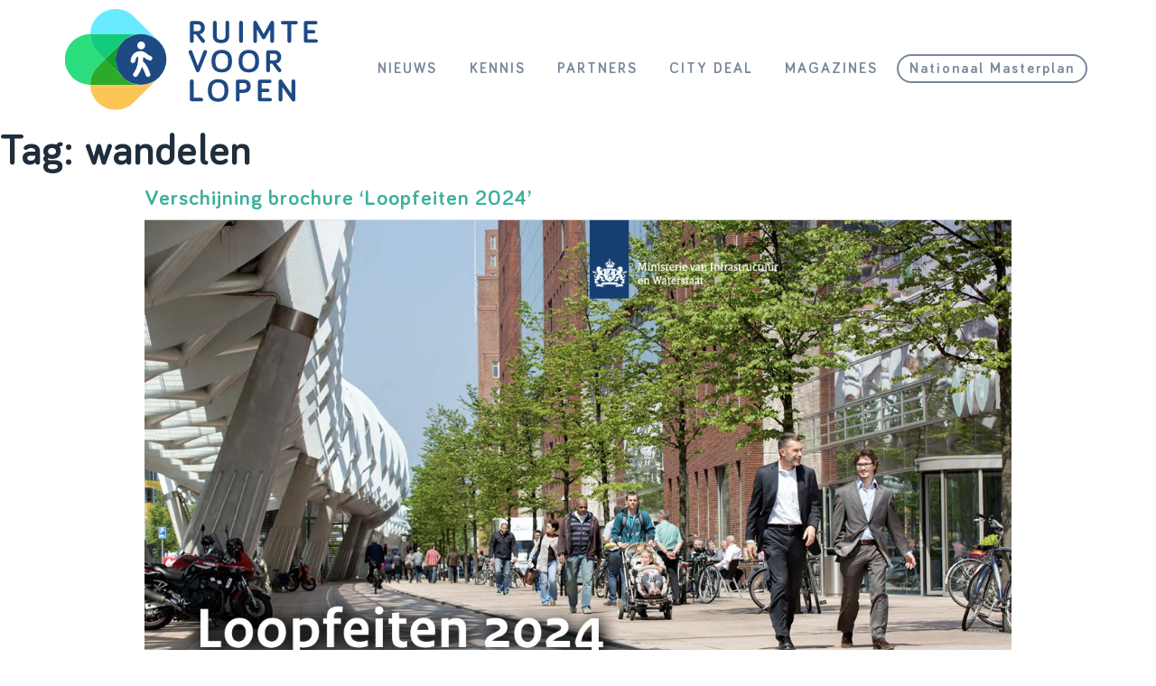

--- FILE ---
content_type: text/html; charset=UTF-8
request_url: https://ruimtevoorlopen.nl/tag/wandelen/
body_size: 26414
content:
<!doctype html>
<html lang="nl-NL">
<head>
	<meta charset="UTF-8">
	<meta name="viewport" content="width=device-width, initial-scale=1">
	<link rel="profile" href="http://gmpg.org/xfn/11">
	<link href="https://fonts.googleapis.com/css?family=Noto+Serif:400,400i,700,700i&display=swap" rel="stylesheet">
	<meta name='robots' content='index, follow, max-image-preview:large, max-snippet:-1, max-video-preview:-1' />

	<!-- This site is optimized with the Yoast SEO plugin v26.6 - https://yoast.com/wordpress/plugins/seo/ -->
	<title>wandelen Archieven - Ruimte voor Lopen</title>
	<link rel="canonical" href="https://ruimtevoorlopen.nl/tag/wandelen/" />
	<link rel="next" href="https://ruimtevoorlopen.nl/tag/wandelen/page/2/" />
	<meta property="og:locale" content="nl_NL" />
	<meta property="og:type" content="article" />
	<meta property="og:title" content="wandelen Archieven - Ruimte voor Lopen" />
	<meta property="og:url" content="https://ruimtevoorlopen.nl/tag/wandelen/" />
	<meta property="og:site_name" content="Ruimte voor Lopen" />
	<meta name="twitter:card" content="summary_large_image" />
	<script type="application/ld+json" class="yoast-schema-graph">{"@context":"https://schema.org","@graph":[{"@type":"CollectionPage","@id":"https://ruimtevoorlopen.nl/tag/wandelen/","url":"https://ruimtevoorlopen.nl/tag/wandelen/","name":"wandelen Archieven - Ruimte voor Lopen","isPartOf":{"@id":"https://ruimtevoorlopen.nl/#website"},"primaryImageOfPage":{"@id":"https://ruimtevoorlopen.nl/tag/wandelen/#primaryimage"},"image":{"@id":"https://ruimtevoorlopen.nl/tag/wandelen/#primaryimage"},"thumbnailUrl":"https://ruimtevoorlopen.nl/wordpress/wp-content/uploads/2024/12/Schermafbeelding-2024-12-30-113223.png","breadcrumb":{"@id":"https://ruimtevoorlopen.nl/tag/wandelen/#breadcrumb"},"inLanguage":"nl-NL"},{"@type":"ImageObject","inLanguage":"nl-NL","@id":"https://ruimtevoorlopen.nl/tag/wandelen/#primaryimage","url":"https://ruimtevoorlopen.nl/wordpress/wp-content/uploads/2024/12/Schermafbeelding-2024-12-30-113223.png","contentUrl":"https://ruimtevoorlopen.nl/wordpress/wp-content/uploads/2024/12/Schermafbeelding-2024-12-30-113223.png","width":1237,"height":781,"caption":"brochure ‘Loopfeiten 2024’"},{"@type":"BreadcrumbList","@id":"https://ruimtevoorlopen.nl/tag/wandelen/#breadcrumb","itemListElement":[{"@type":"ListItem","position":1,"name":"Home","item":"https://ruimtevoorlopen.nl/"},{"@type":"ListItem","position":2,"name":"wandelen"}]},{"@type":"WebSite","@id":"https://ruimtevoorlopen.nl/#website","url":"https://ruimtevoorlopen.nl/","name":"Ruimte voor Lopen","description":"Meer ruimte voor lopen","potentialAction":[{"@type":"SearchAction","target":{"@type":"EntryPoint","urlTemplate":"https://ruimtevoorlopen.nl/?s={search_term_string}"},"query-input":{"@type":"PropertyValueSpecification","valueRequired":true,"valueName":"search_term_string"}}],"inLanguage":"nl-NL"}]}</script>
	<!-- / Yoast SEO plugin. -->


<link rel='dns-prefetch' href='//static.addtoany.com' />
<link rel='dns-prefetch' href='//www.googletagmanager.com' />
<link rel='dns-prefetch' href='//fonts.googleapis.com' />
<link rel="alternate" type="application/rss+xml" title="Ruimte voor Lopen &raquo; feed" href="https://ruimtevoorlopen.nl/feed/" />
<link rel="alternate" type="application/rss+xml" title="Ruimte voor Lopen &raquo; reacties feed" href="https://ruimtevoorlopen.nl/comments/feed/" />
<link rel="alternate" type="application/rss+xml" title="Ruimte voor Lopen &raquo; wandelen tag feed" href="https://ruimtevoorlopen.nl/tag/wandelen/feed/" />
<style id='wp-img-auto-sizes-contain-inline-css' type='text/css'>
img:is([sizes=auto i],[sizes^="auto," i]){contain-intrinsic-size:3000px 1500px}
/*# sourceURL=wp-img-auto-sizes-contain-inline-css */
</style>
<style id='wp-emoji-styles-inline-css' type='text/css'>

	img.wp-smiley, img.emoji {
		display: inline !important;
		border: none !important;
		box-shadow: none !important;
		height: 1em !important;
		width: 1em !important;
		margin: 0 0.07em !important;
		vertical-align: -0.1em !important;
		background: none !important;
		padding: 0 !important;
	}
/*# sourceURL=wp-emoji-styles-inline-css */
</style>
<style id='wp-block-library-inline-css' type='text/css'>
:root{--wp-block-synced-color:#7a00df;--wp-block-synced-color--rgb:122,0,223;--wp-bound-block-color:var(--wp-block-synced-color);--wp-editor-canvas-background:#ddd;--wp-admin-theme-color:#007cba;--wp-admin-theme-color--rgb:0,124,186;--wp-admin-theme-color-darker-10:#006ba1;--wp-admin-theme-color-darker-10--rgb:0,107,160.5;--wp-admin-theme-color-darker-20:#005a87;--wp-admin-theme-color-darker-20--rgb:0,90,135;--wp-admin-border-width-focus:2px}@media (min-resolution:192dpi){:root{--wp-admin-border-width-focus:1.5px}}.wp-element-button{cursor:pointer}:root .has-very-light-gray-background-color{background-color:#eee}:root .has-very-dark-gray-background-color{background-color:#313131}:root .has-very-light-gray-color{color:#eee}:root .has-very-dark-gray-color{color:#313131}:root .has-vivid-green-cyan-to-vivid-cyan-blue-gradient-background{background:linear-gradient(135deg,#00d084,#0693e3)}:root .has-purple-crush-gradient-background{background:linear-gradient(135deg,#34e2e4,#4721fb 50%,#ab1dfe)}:root .has-hazy-dawn-gradient-background{background:linear-gradient(135deg,#faaca8,#dad0ec)}:root .has-subdued-olive-gradient-background{background:linear-gradient(135deg,#fafae1,#67a671)}:root .has-atomic-cream-gradient-background{background:linear-gradient(135deg,#fdd79a,#004a59)}:root .has-nightshade-gradient-background{background:linear-gradient(135deg,#330968,#31cdcf)}:root .has-midnight-gradient-background{background:linear-gradient(135deg,#020381,#2874fc)}:root{--wp--preset--font-size--normal:16px;--wp--preset--font-size--huge:42px}.has-regular-font-size{font-size:1em}.has-larger-font-size{font-size:2.625em}.has-normal-font-size{font-size:var(--wp--preset--font-size--normal)}.has-huge-font-size{font-size:var(--wp--preset--font-size--huge)}.has-text-align-center{text-align:center}.has-text-align-left{text-align:left}.has-text-align-right{text-align:right}.has-fit-text{white-space:nowrap!important}#end-resizable-editor-section{display:none}.aligncenter{clear:both}.items-justified-left{justify-content:flex-start}.items-justified-center{justify-content:center}.items-justified-right{justify-content:flex-end}.items-justified-space-between{justify-content:space-between}.screen-reader-text{border:0;clip-path:inset(50%);height:1px;margin:-1px;overflow:hidden;padding:0;position:absolute;width:1px;word-wrap:normal!important}.screen-reader-text:focus{background-color:#ddd;clip-path:none;color:#444;display:block;font-size:1em;height:auto;left:5px;line-height:normal;padding:15px 23px 14px;text-decoration:none;top:5px;width:auto;z-index:100000}html :where(.has-border-color){border-style:solid}html :where([style*=border-top-color]){border-top-style:solid}html :where([style*=border-right-color]){border-right-style:solid}html :where([style*=border-bottom-color]){border-bottom-style:solid}html :where([style*=border-left-color]){border-left-style:solid}html :where([style*=border-width]){border-style:solid}html :where([style*=border-top-width]){border-top-style:solid}html :where([style*=border-right-width]){border-right-style:solid}html :where([style*=border-bottom-width]){border-bottom-style:solid}html :where([style*=border-left-width]){border-left-style:solid}html :where(img[class*=wp-image-]){height:auto;max-width:100%}:where(figure){margin:0 0 1em}html :where(.is-position-sticky){--wp-admin--admin-bar--position-offset:var(--wp-admin--admin-bar--height,0px)}@media screen and (max-width:600px){html :where(.is-position-sticky){--wp-admin--admin-bar--position-offset:0px}}

/*# sourceURL=wp-block-library-inline-css */
</style><style id='wp-block-heading-inline-css' type='text/css'>
h1:where(.wp-block-heading).has-background,h2:where(.wp-block-heading).has-background,h3:where(.wp-block-heading).has-background,h4:where(.wp-block-heading).has-background,h5:where(.wp-block-heading).has-background,h6:where(.wp-block-heading).has-background{padding:1.25em 2.375em}h1.has-text-align-left[style*=writing-mode]:where([style*=vertical-lr]),h1.has-text-align-right[style*=writing-mode]:where([style*=vertical-rl]),h2.has-text-align-left[style*=writing-mode]:where([style*=vertical-lr]),h2.has-text-align-right[style*=writing-mode]:where([style*=vertical-rl]),h3.has-text-align-left[style*=writing-mode]:where([style*=vertical-lr]),h3.has-text-align-right[style*=writing-mode]:where([style*=vertical-rl]),h4.has-text-align-left[style*=writing-mode]:where([style*=vertical-lr]),h4.has-text-align-right[style*=writing-mode]:where([style*=vertical-rl]),h5.has-text-align-left[style*=writing-mode]:where([style*=vertical-lr]),h5.has-text-align-right[style*=writing-mode]:where([style*=vertical-rl]),h6.has-text-align-left[style*=writing-mode]:where([style*=vertical-lr]),h6.has-text-align-right[style*=writing-mode]:where([style*=vertical-rl]){rotate:180deg}
/*# sourceURL=https://ruimtevoorlopen.nl/wordpress/wp-includes/blocks/heading/style.min.css */
</style>
<style id='wp-block-image-inline-css' type='text/css'>
.wp-block-image>a,.wp-block-image>figure>a{display:inline-block}.wp-block-image img{box-sizing:border-box;height:auto;max-width:100%;vertical-align:bottom}@media not (prefers-reduced-motion){.wp-block-image img.hide{visibility:hidden}.wp-block-image img.show{animation:show-content-image .4s}}.wp-block-image[style*=border-radius] img,.wp-block-image[style*=border-radius]>a{border-radius:inherit}.wp-block-image.has-custom-border img{box-sizing:border-box}.wp-block-image.aligncenter{text-align:center}.wp-block-image.alignfull>a,.wp-block-image.alignwide>a{width:100%}.wp-block-image.alignfull img,.wp-block-image.alignwide img{height:auto;width:100%}.wp-block-image .aligncenter,.wp-block-image .alignleft,.wp-block-image .alignright,.wp-block-image.aligncenter,.wp-block-image.alignleft,.wp-block-image.alignright{display:table}.wp-block-image .aligncenter>figcaption,.wp-block-image .alignleft>figcaption,.wp-block-image .alignright>figcaption,.wp-block-image.aligncenter>figcaption,.wp-block-image.alignleft>figcaption,.wp-block-image.alignright>figcaption{caption-side:bottom;display:table-caption}.wp-block-image .alignleft{float:left;margin:.5em 1em .5em 0}.wp-block-image .alignright{float:right;margin:.5em 0 .5em 1em}.wp-block-image .aligncenter{margin-left:auto;margin-right:auto}.wp-block-image :where(figcaption){margin-bottom:1em;margin-top:.5em}.wp-block-image.is-style-circle-mask img{border-radius:9999px}@supports ((-webkit-mask-image:none) or (mask-image:none)) or (-webkit-mask-image:none){.wp-block-image.is-style-circle-mask img{border-radius:0;-webkit-mask-image:url('data:image/svg+xml;utf8,<svg viewBox="0 0 100 100" xmlns="http://www.w3.org/2000/svg"><circle cx="50" cy="50" r="50"/></svg>');mask-image:url('data:image/svg+xml;utf8,<svg viewBox="0 0 100 100" xmlns="http://www.w3.org/2000/svg"><circle cx="50" cy="50" r="50"/></svg>');mask-mode:alpha;-webkit-mask-position:center;mask-position:center;-webkit-mask-repeat:no-repeat;mask-repeat:no-repeat;-webkit-mask-size:contain;mask-size:contain}}:root :where(.wp-block-image.is-style-rounded img,.wp-block-image .is-style-rounded img){border-radius:9999px}.wp-block-image figure{margin:0}.wp-lightbox-container{display:flex;flex-direction:column;position:relative}.wp-lightbox-container img{cursor:zoom-in}.wp-lightbox-container img:hover+button{opacity:1}.wp-lightbox-container button{align-items:center;backdrop-filter:blur(16px) saturate(180%);background-color:#5a5a5a40;border:none;border-radius:4px;cursor:zoom-in;display:flex;height:20px;justify-content:center;opacity:0;padding:0;position:absolute;right:16px;text-align:center;top:16px;width:20px;z-index:100}@media not (prefers-reduced-motion){.wp-lightbox-container button{transition:opacity .2s ease}}.wp-lightbox-container button:focus-visible{outline:3px auto #5a5a5a40;outline:3px auto -webkit-focus-ring-color;outline-offset:3px}.wp-lightbox-container button:hover{cursor:pointer;opacity:1}.wp-lightbox-container button:focus{opacity:1}.wp-lightbox-container button:focus,.wp-lightbox-container button:hover,.wp-lightbox-container button:not(:hover):not(:active):not(.has-background){background-color:#5a5a5a40;border:none}.wp-lightbox-overlay{box-sizing:border-box;cursor:zoom-out;height:100vh;left:0;overflow:hidden;position:fixed;top:0;visibility:hidden;width:100%;z-index:100000}.wp-lightbox-overlay .close-button{align-items:center;cursor:pointer;display:flex;justify-content:center;min-height:40px;min-width:40px;padding:0;position:absolute;right:calc(env(safe-area-inset-right) + 16px);top:calc(env(safe-area-inset-top) + 16px);z-index:5000000}.wp-lightbox-overlay .close-button:focus,.wp-lightbox-overlay .close-button:hover,.wp-lightbox-overlay .close-button:not(:hover):not(:active):not(.has-background){background:none;border:none}.wp-lightbox-overlay .lightbox-image-container{height:var(--wp--lightbox-container-height);left:50%;overflow:hidden;position:absolute;top:50%;transform:translate(-50%,-50%);transform-origin:top left;width:var(--wp--lightbox-container-width);z-index:9999999999}.wp-lightbox-overlay .wp-block-image{align-items:center;box-sizing:border-box;display:flex;height:100%;justify-content:center;margin:0;position:relative;transform-origin:0 0;width:100%;z-index:3000000}.wp-lightbox-overlay .wp-block-image img{height:var(--wp--lightbox-image-height);min-height:var(--wp--lightbox-image-height);min-width:var(--wp--lightbox-image-width);width:var(--wp--lightbox-image-width)}.wp-lightbox-overlay .wp-block-image figcaption{display:none}.wp-lightbox-overlay button{background:none;border:none}.wp-lightbox-overlay .scrim{background-color:#fff;height:100%;opacity:.9;position:absolute;width:100%;z-index:2000000}.wp-lightbox-overlay.active{visibility:visible}@media not (prefers-reduced-motion){.wp-lightbox-overlay.active{animation:turn-on-visibility .25s both}.wp-lightbox-overlay.active img{animation:turn-on-visibility .35s both}.wp-lightbox-overlay.show-closing-animation:not(.active){animation:turn-off-visibility .35s both}.wp-lightbox-overlay.show-closing-animation:not(.active) img{animation:turn-off-visibility .25s both}.wp-lightbox-overlay.zoom.active{animation:none;opacity:1;visibility:visible}.wp-lightbox-overlay.zoom.active .lightbox-image-container{animation:lightbox-zoom-in .4s}.wp-lightbox-overlay.zoom.active .lightbox-image-container img{animation:none}.wp-lightbox-overlay.zoom.active .scrim{animation:turn-on-visibility .4s forwards}.wp-lightbox-overlay.zoom.show-closing-animation:not(.active){animation:none}.wp-lightbox-overlay.zoom.show-closing-animation:not(.active) .lightbox-image-container{animation:lightbox-zoom-out .4s}.wp-lightbox-overlay.zoom.show-closing-animation:not(.active) .lightbox-image-container img{animation:none}.wp-lightbox-overlay.zoom.show-closing-animation:not(.active) .scrim{animation:turn-off-visibility .4s forwards}}@keyframes show-content-image{0%{visibility:hidden}99%{visibility:hidden}to{visibility:visible}}@keyframes turn-on-visibility{0%{opacity:0}to{opacity:1}}@keyframes turn-off-visibility{0%{opacity:1;visibility:visible}99%{opacity:0;visibility:visible}to{opacity:0;visibility:hidden}}@keyframes lightbox-zoom-in{0%{transform:translate(calc((-100vw + var(--wp--lightbox-scrollbar-width))/2 + var(--wp--lightbox-initial-left-position)),calc(-50vh + var(--wp--lightbox-initial-top-position))) scale(var(--wp--lightbox-scale))}to{transform:translate(-50%,-50%) scale(1)}}@keyframes lightbox-zoom-out{0%{transform:translate(-50%,-50%) scale(1);visibility:visible}99%{visibility:visible}to{transform:translate(calc((-100vw + var(--wp--lightbox-scrollbar-width))/2 + var(--wp--lightbox-initial-left-position)),calc(-50vh + var(--wp--lightbox-initial-top-position))) scale(var(--wp--lightbox-scale));visibility:hidden}}
/*# sourceURL=https://ruimtevoorlopen.nl/wordpress/wp-includes/blocks/image/style.min.css */
</style>
<style id='wp-block-image-theme-inline-css' type='text/css'>
:root :where(.wp-block-image figcaption){color:#555;font-size:13px;text-align:center}.is-dark-theme :root :where(.wp-block-image figcaption){color:#ffffffa6}.wp-block-image{margin:0 0 1em}
/*# sourceURL=https://ruimtevoorlopen.nl/wordpress/wp-includes/blocks/image/theme.min.css */
</style>
<style id='wp-block-list-inline-css' type='text/css'>
ol,ul{box-sizing:border-box}:root :where(.wp-block-list.has-background){padding:1.25em 2.375em}
/*# sourceURL=https://ruimtevoorlopen.nl/wordpress/wp-includes/blocks/list/style.min.css */
</style>
<style id='wp-block-video-inline-css' type='text/css'>
.wp-block-video{box-sizing:border-box}.wp-block-video video{height:auto;vertical-align:middle;width:100%}@supports (position:sticky){.wp-block-video [poster]{object-fit:cover}}.wp-block-video.aligncenter{text-align:center}.wp-block-video :where(figcaption){margin-bottom:1em;margin-top:.5em}
/*# sourceURL=https://ruimtevoorlopen.nl/wordpress/wp-includes/blocks/video/style.min.css */
</style>
<style id='wp-block-video-theme-inline-css' type='text/css'>
.wp-block-video :where(figcaption){color:#555;font-size:13px;text-align:center}.is-dark-theme .wp-block-video :where(figcaption){color:#ffffffa6}.wp-block-video{margin:0 0 1em}
/*# sourceURL=https://ruimtevoorlopen.nl/wordpress/wp-includes/blocks/video/theme.min.css */
</style>
<style id='wp-block-paragraph-inline-css' type='text/css'>
.is-small-text{font-size:.875em}.is-regular-text{font-size:1em}.is-large-text{font-size:2.25em}.is-larger-text{font-size:3em}.has-drop-cap:not(:focus):first-letter{float:left;font-size:8.4em;font-style:normal;font-weight:100;line-height:.68;margin:.05em .1em 0 0;text-transform:uppercase}body.rtl .has-drop-cap:not(:focus):first-letter{float:none;margin-left:.1em}p.has-drop-cap.has-background{overflow:hidden}:root :where(p.has-background){padding:1.25em 2.375em}:where(p.has-text-color:not(.has-link-color)) a{color:inherit}p.has-text-align-left[style*="writing-mode:vertical-lr"],p.has-text-align-right[style*="writing-mode:vertical-rl"]{rotate:180deg}
/*# sourceURL=https://ruimtevoorlopen.nl/wordpress/wp-includes/blocks/paragraph/style.min.css */
</style>
<style id='wp-block-quote-inline-css' type='text/css'>
.wp-block-quote{box-sizing:border-box;overflow-wrap:break-word}.wp-block-quote.is-large:where(:not(.is-style-plain)),.wp-block-quote.is-style-large:where(:not(.is-style-plain)){margin-bottom:1em;padding:0 1em}.wp-block-quote.is-large:where(:not(.is-style-plain)) p,.wp-block-quote.is-style-large:where(:not(.is-style-plain)) p{font-size:1.5em;font-style:italic;line-height:1.6}.wp-block-quote.is-large:where(:not(.is-style-plain)) cite,.wp-block-quote.is-large:where(:not(.is-style-plain)) footer,.wp-block-quote.is-style-large:where(:not(.is-style-plain)) cite,.wp-block-quote.is-style-large:where(:not(.is-style-plain)) footer{font-size:1.125em;text-align:right}.wp-block-quote>cite{display:block}
/*# sourceURL=https://ruimtevoorlopen.nl/wordpress/wp-includes/blocks/quote/style.min.css */
</style>
<style id='wp-block-quote-theme-inline-css' type='text/css'>
.wp-block-quote{border-left:.25em solid;margin:0 0 1.75em;padding-left:1em}.wp-block-quote cite,.wp-block-quote footer{color:currentColor;font-size:.8125em;font-style:normal;position:relative}.wp-block-quote:where(.has-text-align-right){border-left:none;border-right:.25em solid;padding-left:0;padding-right:1em}.wp-block-quote:where(.has-text-align-center){border:none;padding-left:0}.wp-block-quote.is-large,.wp-block-quote.is-style-large,.wp-block-quote:where(.is-style-plain){border:none}
/*# sourceURL=https://ruimtevoorlopen.nl/wordpress/wp-includes/blocks/quote/theme.min.css */
</style>
<style id='global-styles-inline-css' type='text/css'>
:root{--wp--preset--aspect-ratio--square: 1;--wp--preset--aspect-ratio--4-3: 4/3;--wp--preset--aspect-ratio--3-4: 3/4;--wp--preset--aspect-ratio--3-2: 3/2;--wp--preset--aspect-ratio--2-3: 2/3;--wp--preset--aspect-ratio--16-9: 16/9;--wp--preset--aspect-ratio--9-16: 9/16;--wp--preset--color--black: #000000;--wp--preset--color--cyan-bluish-gray: #abb8c3;--wp--preset--color--white: #ffffff;--wp--preset--color--pale-pink: #f78da7;--wp--preset--color--vivid-red: #cf2e2e;--wp--preset--color--luminous-vivid-orange: #ff6900;--wp--preset--color--luminous-vivid-amber: #fcb900;--wp--preset--color--light-green-cyan: #7bdcb5;--wp--preset--color--vivid-green-cyan: #00d084;--wp--preset--color--pale-cyan-blue: #8ed1fc;--wp--preset--color--vivid-cyan-blue: #0693e3;--wp--preset--color--vivid-purple: #9b51e0;--wp--preset--color--zwart: #000000;--wp--preset--color--grijs-1: #1F2C3D;--wp--preset--color--grijs-2: #77879B;--wp--preset--color--grijs-3: #B8C0CB;--wp--preset--color--grijs-4: #DDE1E8;--wp--preset--color--wit: #FFFFFF;--wp--preset--color--lichtblauw: #69ebff;--wp--preset--color--donkerblauw: #1e4a84;--wp--preset--color--geel: #fcc556;--wp--preset--color--groen-1: #129e29;--wp--preset--color--groen-2: #2bab29;--wp--preset--color--groen-3: #12cc7c;--wp--preset--color--groen-4: #2cdd7d;--wp--preset--gradient--vivid-cyan-blue-to-vivid-purple: linear-gradient(135deg,rgb(6,147,227) 0%,rgb(155,81,224) 100%);--wp--preset--gradient--light-green-cyan-to-vivid-green-cyan: linear-gradient(135deg,rgb(122,220,180) 0%,rgb(0,208,130) 100%);--wp--preset--gradient--luminous-vivid-amber-to-luminous-vivid-orange: linear-gradient(135deg,rgb(252,185,0) 0%,rgb(255,105,0) 100%);--wp--preset--gradient--luminous-vivid-orange-to-vivid-red: linear-gradient(135deg,rgb(255,105,0) 0%,rgb(207,46,46) 100%);--wp--preset--gradient--very-light-gray-to-cyan-bluish-gray: linear-gradient(135deg,rgb(238,238,238) 0%,rgb(169,184,195) 100%);--wp--preset--gradient--cool-to-warm-spectrum: linear-gradient(135deg,rgb(74,234,220) 0%,rgb(151,120,209) 20%,rgb(207,42,186) 40%,rgb(238,44,130) 60%,rgb(251,105,98) 80%,rgb(254,248,76) 100%);--wp--preset--gradient--blush-light-purple: linear-gradient(135deg,rgb(255,206,236) 0%,rgb(152,150,240) 100%);--wp--preset--gradient--blush-bordeaux: linear-gradient(135deg,rgb(254,205,165) 0%,rgb(254,45,45) 50%,rgb(107,0,62) 100%);--wp--preset--gradient--luminous-dusk: linear-gradient(135deg,rgb(255,203,112) 0%,rgb(199,81,192) 50%,rgb(65,88,208) 100%);--wp--preset--gradient--pale-ocean: linear-gradient(135deg,rgb(255,245,203) 0%,rgb(182,227,212) 50%,rgb(51,167,181) 100%);--wp--preset--gradient--electric-grass: linear-gradient(135deg,rgb(202,248,128) 0%,rgb(113,206,126) 100%);--wp--preset--gradient--midnight: linear-gradient(135deg,rgb(2,3,129) 0%,rgb(40,116,252) 100%);--wp--preset--font-size--small: 13px;--wp--preset--font-size--medium: 20px;--wp--preset--font-size--large: 36px;--wp--preset--font-size--x-large: 42px;--wp--preset--spacing--20: 0.44rem;--wp--preset--spacing--30: 0.67rem;--wp--preset--spacing--40: 1rem;--wp--preset--spacing--50: 1.5rem;--wp--preset--spacing--60: 2.25rem;--wp--preset--spacing--70: 3.38rem;--wp--preset--spacing--80: 5.06rem;--wp--preset--shadow--natural: 6px 6px 9px rgba(0, 0, 0, 0.2);--wp--preset--shadow--deep: 12px 12px 50px rgba(0, 0, 0, 0.4);--wp--preset--shadow--sharp: 6px 6px 0px rgba(0, 0, 0, 0.2);--wp--preset--shadow--outlined: 6px 6px 0px -3px rgb(255, 255, 255), 6px 6px rgb(0, 0, 0);--wp--preset--shadow--crisp: 6px 6px 0px rgb(0, 0, 0);}:where(.is-layout-flex){gap: 0.5em;}:where(.is-layout-grid){gap: 0.5em;}body .is-layout-flex{display: flex;}.is-layout-flex{flex-wrap: wrap;align-items: center;}.is-layout-flex > :is(*, div){margin: 0;}body .is-layout-grid{display: grid;}.is-layout-grid > :is(*, div){margin: 0;}:where(.wp-block-columns.is-layout-flex){gap: 2em;}:where(.wp-block-columns.is-layout-grid){gap: 2em;}:where(.wp-block-post-template.is-layout-flex){gap: 1.25em;}:where(.wp-block-post-template.is-layout-grid){gap: 1.25em;}.has-black-color{color: var(--wp--preset--color--black) !important;}.has-cyan-bluish-gray-color{color: var(--wp--preset--color--cyan-bluish-gray) !important;}.has-white-color{color: var(--wp--preset--color--white) !important;}.has-pale-pink-color{color: var(--wp--preset--color--pale-pink) !important;}.has-vivid-red-color{color: var(--wp--preset--color--vivid-red) !important;}.has-luminous-vivid-orange-color{color: var(--wp--preset--color--luminous-vivid-orange) !important;}.has-luminous-vivid-amber-color{color: var(--wp--preset--color--luminous-vivid-amber) !important;}.has-light-green-cyan-color{color: var(--wp--preset--color--light-green-cyan) !important;}.has-vivid-green-cyan-color{color: var(--wp--preset--color--vivid-green-cyan) !important;}.has-pale-cyan-blue-color{color: var(--wp--preset--color--pale-cyan-blue) !important;}.has-vivid-cyan-blue-color{color: var(--wp--preset--color--vivid-cyan-blue) !important;}.has-vivid-purple-color{color: var(--wp--preset--color--vivid-purple) !important;}.has-black-background-color{background-color: var(--wp--preset--color--black) !important;}.has-cyan-bluish-gray-background-color{background-color: var(--wp--preset--color--cyan-bluish-gray) !important;}.has-white-background-color{background-color: var(--wp--preset--color--white) !important;}.has-pale-pink-background-color{background-color: var(--wp--preset--color--pale-pink) !important;}.has-vivid-red-background-color{background-color: var(--wp--preset--color--vivid-red) !important;}.has-luminous-vivid-orange-background-color{background-color: var(--wp--preset--color--luminous-vivid-orange) !important;}.has-luminous-vivid-amber-background-color{background-color: var(--wp--preset--color--luminous-vivid-amber) !important;}.has-light-green-cyan-background-color{background-color: var(--wp--preset--color--light-green-cyan) !important;}.has-vivid-green-cyan-background-color{background-color: var(--wp--preset--color--vivid-green-cyan) !important;}.has-pale-cyan-blue-background-color{background-color: var(--wp--preset--color--pale-cyan-blue) !important;}.has-vivid-cyan-blue-background-color{background-color: var(--wp--preset--color--vivid-cyan-blue) !important;}.has-vivid-purple-background-color{background-color: var(--wp--preset--color--vivid-purple) !important;}.has-black-border-color{border-color: var(--wp--preset--color--black) !important;}.has-cyan-bluish-gray-border-color{border-color: var(--wp--preset--color--cyan-bluish-gray) !important;}.has-white-border-color{border-color: var(--wp--preset--color--white) !important;}.has-pale-pink-border-color{border-color: var(--wp--preset--color--pale-pink) !important;}.has-vivid-red-border-color{border-color: var(--wp--preset--color--vivid-red) !important;}.has-luminous-vivid-orange-border-color{border-color: var(--wp--preset--color--luminous-vivid-orange) !important;}.has-luminous-vivid-amber-border-color{border-color: var(--wp--preset--color--luminous-vivid-amber) !important;}.has-light-green-cyan-border-color{border-color: var(--wp--preset--color--light-green-cyan) !important;}.has-vivid-green-cyan-border-color{border-color: var(--wp--preset--color--vivid-green-cyan) !important;}.has-pale-cyan-blue-border-color{border-color: var(--wp--preset--color--pale-cyan-blue) !important;}.has-vivid-cyan-blue-border-color{border-color: var(--wp--preset--color--vivid-cyan-blue) !important;}.has-vivid-purple-border-color{border-color: var(--wp--preset--color--vivid-purple) !important;}.has-vivid-cyan-blue-to-vivid-purple-gradient-background{background: var(--wp--preset--gradient--vivid-cyan-blue-to-vivid-purple) !important;}.has-light-green-cyan-to-vivid-green-cyan-gradient-background{background: var(--wp--preset--gradient--light-green-cyan-to-vivid-green-cyan) !important;}.has-luminous-vivid-amber-to-luminous-vivid-orange-gradient-background{background: var(--wp--preset--gradient--luminous-vivid-amber-to-luminous-vivid-orange) !important;}.has-luminous-vivid-orange-to-vivid-red-gradient-background{background: var(--wp--preset--gradient--luminous-vivid-orange-to-vivid-red) !important;}.has-very-light-gray-to-cyan-bluish-gray-gradient-background{background: var(--wp--preset--gradient--very-light-gray-to-cyan-bluish-gray) !important;}.has-cool-to-warm-spectrum-gradient-background{background: var(--wp--preset--gradient--cool-to-warm-spectrum) !important;}.has-blush-light-purple-gradient-background{background: var(--wp--preset--gradient--blush-light-purple) !important;}.has-blush-bordeaux-gradient-background{background: var(--wp--preset--gradient--blush-bordeaux) !important;}.has-luminous-dusk-gradient-background{background: var(--wp--preset--gradient--luminous-dusk) !important;}.has-pale-ocean-gradient-background{background: var(--wp--preset--gradient--pale-ocean) !important;}.has-electric-grass-gradient-background{background: var(--wp--preset--gradient--electric-grass) !important;}.has-midnight-gradient-background{background: var(--wp--preset--gradient--midnight) !important;}.has-small-font-size{font-size: var(--wp--preset--font-size--small) !important;}.has-medium-font-size{font-size: var(--wp--preset--font-size--medium) !important;}.has-large-font-size{font-size: var(--wp--preset--font-size--large) !important;}.has-x-large-font-size{font-size: var(--wp--preset--font-size--x-large) !important;}
/*# sourceURL=global-styles-inline-css */
</style>

<style id='classic-theme-styles-inline-css' type='text/css'>
/*! This file is auto-generated */
.wp-block-button__link{color:#fff;background-color:#32373c;border-radius:9999px;box-shadow:none;text-decoration:none;padding:calc(.667em + 2px) calc(1.333em + 2px);font-size:1.125em}.wp-block-file__button{background:#32373c;color:#fff;text-decoration:none}
/*# sourceURL=/wp-includes/css/classic-themes.min.css */
</style>
<link rel='stylesheet' id='responsive-lightbox-swipebox-css' href='https://ruimtevoorlopen.nl/wordpress/wp-content/plugins/responsive-lightbox/assets/swipebox/swipebox.min.css?ver=1.5.2' type='text/css' media='all' />
<link rel='stylesheet' id='dashicons-css' href='https://ruimtevoorlopen.nl/wordpress/wp-includes/css/dashicons.min.css?ver=6.9' type='text/css' media='all' />
<link rel='stylesheet' id='to-top-css' href='https://ruimtevoorlopen.nl/wordpress/wp-content/plugins/to-top/public/css/to-top-public.css?ver=2.5.5' type='text/css' media='all' />
<link rel='stylesheet' id='search-filter-plugin-styles-css' href='https://ruimtevoorlopen.nl/wordpress/wp-content/plugins/search-filter-pro/public/assets/css/search-filter.min.css?ver=2.5.21' type='text/css' media='all' />
<link rel='stylesheet' id='gutenbergbase-style-css' href='https://ruimtevoorlopen.nl/wordpress/wp-content/themes/haicugb1_rvl2/style.css?ver=6.9' type='text/css' media='all' />
<link rel='stylesheet' id='gutenbergbase-owl-css-css' href='https://ruimtevoorlopen.nl/wordpress/wp-content/themes/haicugb1_rvl2/js/assets/owl.carousel.min.css?ver=6.9' type='text/css' media='all' />
<link rel='stylesheet' id='gutenbergbase-owl-style-css' href='https://ruimtevoorlopen.nl/wordpress/wp-content/themes/haicugb1_rvl2/js/assets/owl.theme.default.css?ver=6.9' type='text/css' media='all' />
<link rel='stylesheet' id='gutenberg-starter-themeblocks-style-css' href='https://ruimtevoorlopen.nl/wordpress/wp-content/themes/haicugb1_rvl2/css/blocks.css?ver=6.9' type='text/css' media='all' />
<link rel='stylesheet' id='gutenberg-starter-theme-fonts-css' href='https://fonts.googleapis.com/css?family=Noto+Serif%3A400%2C400italic%2C700%2C700italic&#038;subset=latin%2Clatin-ext&#038;ver=6.9' type='text/css' media='all' />
<link rel='stylesheet' id='addtoany-css' href='https://ruimtevoorlopen.nl/wordpress/wp-content/plugins/add-to-any/addtoany.min.css?ver=1.16' type='text/css' media='all' />
<style id='generateblocks-inline-css' type='text/css'>
:root{--gb-container-width:1100px;}.gb-container .wp-block-image img{vertical-align:middle;}.gb-grid-wrapper .wp-block-image{margin-bottom:0;}.gb-highlight{background:none;}.gb-shape{line-height:0;}.gb-container-link{position:absolute;top:0;right:0;bottom:0;left:0;z-index:99;}
/*# sourceURL=generateblocks-inline-css */
</style>
<script type="text/javascript" id="addtoany-core-js-before">
/* <![CDATA[ */
window.a2a_config=window.a2a_config||{};a2a_config.callbacks=[];a2a_config.overlays=[];a2a_config.templates={};a2a_localize = {
	Share: "Delen",
	Save: "Opslaan",
	Subscribe: "Inschrijven",
	Email: "E-mail",
	Bookmark: "Bookmark",
	ShowAll: "Alles weergeven",
	ShowLess: "Niet alles weergeven",
	FindServices: "Vind dienst(en)",
	FindAnyServiceToAddTo: "Vind direct een dienst om aan toe te voegen",
	PoweredBy: "Mede mogelijk gemaakt door",
	ShareViaEmail: "Delen per e-mail",
	SubscribeViaEmail: "Abonneren via e-mail",
	BookmarkInYourBrowser: "Bookmark in je browser",
	BookmarkInstructions: "Druk op Ctrl+D of \u2318+D om deze pagina te bookmarken",
	AddToYourFavorites: "Voeg aan je favorieten toe",
	SendFromWebOrProgram: "Stuur vanuit elk e-mailadres of e-mail programma",
	EmailProgram: "E-mail programma",
	More: "Meer&#8230;",
	ThanksForSharing: "Bedankt voor het delen!",
	ThanksForFollowing: "Dank voor het volgen!"
};


//# sourceURL=addtoany-core-js-before
/* ]]> */
</script>
<script type="text/javascript" defer src="https://static.addtoany.com/menu/page.js" id="addtoany-core-js"></script>
<script type="text/javascript" src="https://ruimtevoorlopen.nl/wordpress/wp-includes/js/jquery/jquery.min.js?ver=3.7.1" id="jquery-core-js"></script>
<script type="text/javascript" src="https://ruimtevoorlopen.nl/wordpress/wp-includes/js/jquery/jquery-migrate.min.js?ver=3.4.1" id="jquery-migrate-js"></script>
<script type="text/javascript" defer src="https://ruimtevoorlopen.nl/wordpress/wp-content/plugins/add-to-any/addtoany.min.js?ver=1.1" id="addtoany-jquery-js"></script>
<script type="text/javascript" src="https://ruimtevoorlopen.nl/wordpress/wp-content/plugins/responsive-lightbox/assets/dompurify/purify.min.js?ver=3.1.7" id="dompurify-js"></script>
<script type="text/javascript" id="responsive-lightbox-sanitizer-js-before">
/* <![CDATA[ */
window.RLG = window.RLG || {}; window.RLG.sanitizeAllowedHosts = ["youtube.com","www.youtube.com","youtu.be","vimeo.com","player.vimeo.com"];
//# sourceURL=responsive-lightbox-sanitizer-js-before
/* ]]> */
</script>
<script type="text/javascript" src="https://ruimtevoorlopen.nl/wordpress/wp-content/plugins/responsive-lightbox/js/sanitizer.js?ver=2.6.0" id="responsive-lightbox-sanitizer-js"></script>
<script type="text/javascript" src="https://ruimtevoorlopen.nl/wordpress/wp-content/plugins/responsive-lightbox/assets/swipebox/jquery.swipebox.min.js?ver=1.5.2" id="responsive-lightbox-swipebox-js"></script>
<script type="text/javascript" src="https://ruimtevoorlopen.nl/wordpress/wp-includes/js/underscore.min.js?ver=1.13.7" id="underscore-js"></script>
<script type="text/javascript" src="https://ruimtevoorlopen.nl/wordpress/wp-content/plugins/responsive-lightbox/assets/infinitescroll/infinite-scroll.pkgd.min.js?ver=4.0.1" id="responsive-lightbox-infinite-scroll-js"></script>
<script type="text/javascript" id="responsive-lightbox-js-before">
/* <![CDATA[ */
var rlArgs = {"script":"swipebox","selector":"lightbox","customEvents":"","activeGalleries":false,"animation":true,"hideCloseButtonOnMobile":false,"removeBarsOnMobile":false,"hideBars":true,"hideBarsDelay":5000,"videoMaxWidth":1080,"useSVG":true,"loopAtEnd":false,"woocommerce_gallery":false,"ajaxurl":"https:\/\/ruimtevoorlopen.nl\/wordpress\/wp-admin\/admin-ajax.php","nonce":"d836213b66","preview":false,"postId":10511,"scriptExtension":false};

//# sourceURL=responsive-lightbox-js-before
/* ]]> */
</script>
<script type="text/javascript" src="https://ruimtevoorlopen.nl/wordpress/wp-content/plugins/responsive-lightbox/js/front.js?ver=2.6.0" id="responsive-lightbox-js"></script>
<script type="text/javascript" id="to-top-js-extra">
/* <![CDATA[ */
var to_top_options = {"scroll_offset":"100","icon_opacity":"50","style":"icon","icon_type":"dashicons-arrow-up-alt2","icon_color":"#ffffff","icon_bg_color":"#000000","icon_size":"32","border_radius":"5","image":"https://ruimtevoorlopen.nl/wordpress/wp-content/plugins/to-top/admin/images/default.png","image_width":"65","image_alt":"","location":"bottom-right","margin_x":"20","margin_y":"20","show_on_admin":"0","enable_autohide":"0","autohide_time":"2","enable_hide_small_device":"0","small_device_max_width":"640","reset":"0"};
//# sourceURL=to-top-js-extra
/* ]]> */
</script>
<script async type="text/javascript" src="https://ruimtevoorlopen.nl/wordpress/wp-content/plugins/to-top/public/js/to-top-public.js?ver=2.5.5" id="to-top-js"></script>
<script type="text/javascript" id="search-filter-plugin-build-js-extra">
/* <![CDATA[ */
var SF_LDATA = {"ajax_url":"https://ruimtevoorlopen.nl/wordpress/wp-admin/admin-ajax.php","home_url":"https://ruimtevoorlopen.nl/","extensions":[]};
//# sourceURL=search-filter-plugin-build-js-extra
/* ]]> */
</script>
<script type="text/javascript" src="https://ruimtevoorlopen.nl/wordpress/wp-content/plugins/search-filter-pro/public/assets/js/search-filter-build.min.js?ver=2.5.21" id="search-filter-plugin-build-js"></script>
<script type="text/javascript" src="https://ruimtevoorlopen.nl/wordpress/wp-content/plugins/search-filter-pro/public/assets/js/chosen.jquery.min.js?ver=2.5.21" id="search-filter-plugin-chosen-js"></script>

<!-- Google tag (gtag.js) snippet toegevoegd door Site Kit -->
<!-- Google Analytics snippet toegevoegd door Site Kit -->
<script type="text/javascript" src="https://www.googletagmanager.com/gtag/js?id=GT-5MX27HQ" id="google_gtagjs-js" async></script>
<script type="text/javascript" id="google_gtagjs-js-after">
/* <![CDATA[ */
window.dataLayer = window.dataLayer || [];function gtag(){dataLayer.push(arguments);}
gtag("set","linker",{"domains":["ruimtevoorlopen.nl"]});
gtag("js", new Date());
gtag("set", "developer_id.dZTNiMT", true);
gtag("config", "GT-5MX27HQ");
//# sourceURL=google_gtagjs-js-after
/* ]]> */
</script>
<link rel="https://api.w.org/" href="https://ruimtevoorlopen.nl/wp-json/" /><link rel="alternate" title="JSON" type="application/json" href="https://ruimtevoorlopen.nl/wp-json/wp/v2/tags/178" /><link rel="EditURI" type="application/rsd+xml" title="RSD" href="https://ruimtevoorlopen.nl/wordpress/xmlrpc.php?rsd" />
<meta name="generator" content="WordPress 6.9" />
<meta name="generator" content="Site Kit by Google 1.168.0" /><link rel="icon" href="https://ruimtevoorlopen.nl/wordpress/wp-content/uploads/2019/09/cropped-Favicon@1x-32x32.png" sizes="32x32" />
<link rel="icon" href="https://ruimtevoorlopen.nl/wordpress/wp-content/uploads/2019/09/cropped-Favicon@1x-192x192.png" sizes="192x192" />
<link rel="apple-touch-icon" href="https://ruimtevoorlopen.nl/wordpress/wp-content/uploads/2019/09/cropped-Favicon@1x-180x180.png" />
<meta name="msapplication-TileImage" content="https://ruimtevoorlopen.nl/wordpress/wp-content/uploads/2019/09/cropped-Favicon@1x-270x270.png" />
		<style type="text/css" id="wp-custom-css">
			.lijst-in-grid {
	padding-left:0;
}
@media screen and (min-width: 1024px) {
.lijst-in-grid li {
	margin-left:1em;
}
}
.wp-block-media-text .wp-block-media-text__content {
	padding-left:0 !important;
}
.wp-block-media-text .wp-block-media-text__content ul {
	padding-left:0 !important;
	margin-left:0;
}
.single-toolbox_pagina .breadcrumbs .angle:nth-of-type(4) {
	padding-left:26px;
}		</style>
			</head>

<body class="archive tag tag-wandelen tag-178 wp-embed-responsive wp-theme-haicugb1_rvl2 hfeed">
<div id="page" class="site">
	<a class="skip-link screen-reader-text" href="#primary">Skip to content</a>
		<header id="masthead" class="site-header">

			<div class="innerwrap">
			<div class="site-branding">
				<a href="https://ruimtevoorlopen.nl/" rel="home"><img src="https://ruimtevoorlopen.nl/wordpress/wp-content/themes/haicugb1_rvl2/images/RvL-logo.svg" alt="Ruimte voor lopen logo"></a>
			</div><!-- .site-branding -->
			<div class="wrap-navigation">
				<nav id="site-navigation" class="main-navigation">
					<button class="menu-toggle" aria-controls="primary-menu" aria-expanded="false"></button>
					<div class="menu-main-menu-container"><ul id="primary-menu" class="menu"><li id="menu-item-165" class="menu-item menu-item-type-post_type menu-item-object-page menu-item-165"><a href="https://ruimtevoorlopen.nl/nieuws/" data-ps2id-api="true">Nieuws</a></li>
<li id="menu-item-168" class="menu-item menu-item-type-post_type menu-item-object-page menu-item-168"><a href="https://ruimtevoorlopen.nl/kennis/" data-ps2id-api="true">Kennis</a></li>
<li id="menu-item-28" class="menu-item menu-item-type-post_type menu-item-object-page menu-item-28"><a href="https://ruimtevoorlopen.nl/partners/" data-ps2id-api="true">Partners</a></li>
<li id="menu-item-5498" class="menu-item menu-item-type-post_type menu-item-object-page menu-item-5498"><a href="https://ruimtevoorlopen.nl/city-deal/" data-ps2id-api="true">City Deal</a></li>
<li id="menu-item-11715" class="menu-item menu-item-type-custom menu-item-object-custom menu-item-11715"><a href="https://ruimtevoorlopen.nl/magazine/" data-ps2id-api="true">Magazines</a></li>
<li id="menu-item-11182" class="button menu-item menu-item-type-post_type menu-item-object-page menu-item-11182"><a href="https://ruimtevoorlopen.nl/nationaal-masterplan-lopen/" data-ps2id-api="true">Nationaal Masterplan</a></li>
</ul></div>				</nav><!-- #site-navigation -->
			</div>
			

			</div>
		</header><!-- #masthead -->

	<main id="primary" class="site-main">

	
		<header class="page-header">
			<h1 class="page-title">Tag: <span>wandelen</span></h1>		</header><!-- .page-header -->

		
<article id="post-10511" class="post-10511 post type-post status-publish format-standard has-post-thumbnail hentry category-inspiratie tag-data tag-onderzoek tag-wandelen">
	<header class="entry-header">
		<h2 class="entry-title"><a href="https://ruimtevoorlopen.nl/2024/12/verschijning-brochure-loopfeiten-2024/" rel="bookmark">Verschijning brochure ‘Loopfeiten 2024’</a></h2><img width="1237" height="781" src="https://ruimtevoorlopen.nl/wordpress/wp-content/uploads/2024/12/Schermafbeelding-2024-12-30-113223.png" class="attachment-post-thumbnail size-post-thumbnail wp-post-image" alt="brochure ‘Loopfeiten 2024’" decoding="async" fetchpriority="high" srcset="https://ruimtevoorlopen.nl/wordpress/wp-content/uploads/2024/12/Schermafbeelding-2024-12-30-113223.png 1237w, https://ruimtevoorlopen.nl/wordpress/wp-content/uploads/2024/12/Schermafbeelding-2024-12-30-113223-300x189.png 300w, https://ruimtevoorlopen.nl/wordpress/wp-content/uploads/2024/12/Schermafbeelding-2024-12-30-113223-1024x647.png 1024w, https://ruimtevoorlopen.nl/wordpress/wp-content/uploads/2024/12/Schermafbeelding-2024-12-30-113223-768x485.png 768w" sizes="(max-width: 1237px) 100vw, 1237px" />		<div class="entry-meta">
			<span class="posted-on">Posted on <a href="https://ruimtevoorlopen.nl/2024/12/verschijning-brochure-loopfeiten-2024/" rel="bookmark"><time class="entry-date published" datetime="2024-12-30T11:58:39+01:00">30 december 2024</time><time class="updated" datetime="2024-12-30T11:58:41+01:00">30 december 2024</time></a></span><span class="byline"> by <span class="author vcard"><a class="url fn n" href="https://ruimtevoorlopen.nl/author/ruimtevoorlopenwebmastery-nl/">Claudia Grannetia</a></span></span>		</div><!-- .entry-meta -->
			</header><!-- .entry-header -->

	<div class="entry-content">
		
<p><em>Wist je dat Nederlanders tussen 2019 en 2023 33% meer zijn gaan lopen? Ze nemen vaker de benenwagen en leggen daarbij een langere afstand af. Dit komt vooral doordat ommetjes en wandelingen sinds corona aan populariteit hebben gewonnen. Wat we gemiddeld verlopen? 1,1 kilometer per dag en we doen er zo’n 17 minuten over. Dit andere feitjes ontdek je nu in de brochure ‘Loopfeiten 2024’. Een uitgave van het <a href="https://www.kimnet.nl/">Kennisinstituut voor Mobiliteitsbeleid (KiM).</a></em></p>



<p>In de 32-pagina’s tellende brochure komen allerlei loopfeiten over 2023 aan bod. Zo lezen we dat Nederlanders in dit jaartal 4,2 miljard ritten te voet maakten, waarbij de afgelegde afstand 6,9 miljard kilometer was. Vooral op de kortere afstanden is lopen populair. 83% van onze medelanders loopt afstanden tot 500 meter; tussen de 500 meter en 1 kilometer gaat 51% te voer. Bij langere afstanden neemt het aandeel lopen snel af: bij ritten tussen de 6,3 en 10 kilometer is het aandeel lopen nog maar 7% en bij 12+ amper 0,5%.</p>



<h2 class="wp-block-heading">Toeren/wandelen belangrijkste motief</h2>



<p>In de brochure ‘Loopfeiten 2024’ komen motieven om te lopen aan bod. Voor toeren/wandelen speelt wandelen veruit de grootste rol. Bijna driekwart van de ritten voor dit motief lopen Nederlanders; bij andere motieven is er een kleinere rol weggelegd voor lopen. Maar 24%^van de ritten voor winkelen en boodschappen doen gaat te voer en maar 22% van de onderwijs-ritten.</p>



<h2 class="wp-block-heading">Nederlanders met een migratieachtergrond lopen relatief vaker</h2>



<p>Een opvallend feitje is dat Nederlanders die hun roots in een ander land hebben vaker lopen dan andere Nederlanders. Daarbij geldt wel dat zij vaker in sterk of zeer sterk verstedelijkte gebieden wonen. En in dat soort gebieden lopen mensen nu eenmaal vaker, maar de meeste voorzieningen zijn ook véél dichterbij dan in dorpse gebieden.</p>



<p class="has-lichtblauw-background-color has-background">Benieuwd naar de hele <a href="https://www.kimnet.nl/publicaties/publicaties/2024/10/02/loopfeiten-2024">brochure ‘Loopfeiten 2024’</a>? Lees ‘m nu!</p>
	</div><!-- .entry-content -->

	<footer class="entry-footer">
		<span class="cat-links">Posted in <a href="https://ruimtevoorlopen.nl/category/inspiratie/" rel="category tag">Inspiratie</a></span><span class="tags-links">Tagged <a href="https://ruimtevoorlopen.nl/tag/data/" rel="tag">data</a>, <a href="https://ruimtevoorlopen.nl/tag/onderzoek/" rel="tag">onderzoek</a>, <a href="https://ruimtevoorlopen.nl/tag/wandelen/" rel="tag">wandelen</a></span>	</footer><!-- .entry-footer -->
</article><!-- #post-10511 -->

<article id="post-9621" class="post-9621 post type-post status-publish format-standard has-post-thumbnail hentry category-inspiratie tag-onderzoek tag-wandelen">
	<header class="entry-header">
		<h2 class="entry-title"><a href="https://ruimtevoorlopen.nl/2024/07/waar-wandelt-nederland/" rel="bookmark">Waar wandelt Nederland?</a></h2><img width="1080" height="1080" src="https://ruimtevoorlopen.nl/wordpress/wp-content/uploads/2024/07/ruimte-voor-lopen-waar-wandelt-nederland.png" class="attachment-post-thumbnail size-post-thumbnail wp-post-image" alt="wandelen nederland" decoding="async" srcset="https://ruimtevoorlopen.nl/wordpress/wp-content/uploads/2024/07/ruimte-voor-lopen-waar-wandelt-nederland.png 1080w, https://ruimtevoorlopen.nl/wordpress/wp-content/uploads/2024/07/ruimte-voor-lopen-waar-wandelt-nederland-300x300.png 300w, https://ruimtevoorlopen.nl/wordpress/wp-content/uploads/2024/07/ruimte-voor-lopen-waar-wandelt-nederland-1024x1024.png 1024w, https://ruimtevoorlopen.nl/wordpress/wp-content/uploads/2024/07/ruimte-voor-lopen-waar-wandelt-nederland-150x150.png 150w, https://ruimtevoorlopen.nl/wordpress/wp-content/uploads/2024/07/ruimte-voor-lopen-waar-wandelt-nederland-768x768.png 768w, https://ruimtevoorlopen.nl/wordpress/wp-content/uploads/2024/07/ruimte-voor-lopen-waar-wandelt-nederland-720x720.png 720w" sizes="(max-width: 1080px) 100vw, 1080px" />		<div class="entry-meta">
			<span class="posted-on">Posted on <a href="https://ruimtevoorlopen.nl/2024/07/waar-wandelt-nederland/" rel="bookmark"><time class="entry-date published" datetime="2024-07-12T16:05:17+02:00">12 juli 2024</time><time class="updated" datetime="2024-07-12T16:06:22+02:00">12 juli 2024</time></a></span><span class="byline"> by <span class="author vcard"><a class="url fn n" href="https://ruimtevoorlopen.nl/author/ruimtevoorlopenwebmastery-nl/">Claudia Grannetia</a></span></span>		</div><!-- .entry-meta -->
			</header><!-- .entry-header -->

	<div class="entry-content">
		
<p><em>Heel Nederland is actief aan het wandelen, maar waar zijn de drukste paden en wegen? Met Strava Metro kunnen gemeenten en provincies zien hoe vaak deze routes worden gebruikt. In samenwerking met Track-landscapes en het Ministerie van Infrastructuur en Waterstaat heeft Wandelnet de mogelijkheden van deze data onderzocht. Tijdens de webinar op 4 juli 2024 presenteerde landschapsarchitect Mart Reiling de resultaten van zijn analyse.</em></p>



<h2 class="wp-block-heading">Strava</h2>



<p>Strava is sinds 2009 populair onder Nederlanders en heeft inmiddels ongeveer 1 miljoen gebruikers. Met de app kunnen mensen hun wandel-, hardloop- en fietsactiviteiten bijhouden. Strava Metro, dat in 2015 is gestart, biedt geaggregeerde data over het gebruik van paden. In 2022 waren er zo’n 800.000 lopers actief op Strava, die samen 20 miljoen wandel- en hardloopactiviteiten uitvoerden. De data laten zien dat er een gelijkmatige spreiding is van activiteiten in zowel stedelijke als landelijke gebieden.</p>



<h2 class="wp-block-heading">Strava Metro</h2>



<p>De analyses van Strava Metro laten interessante patronen zien. Zo zijn er duidelijke wandelroutes zichtbaar, zoals het Pieterpad en andere langeafstandspaden. Mart toonde ook aan dat het gebruik van nieuw gebouwde infrastructuur, zoals tunnels en bruggen, goed zichtbaar is in de data. Daarnaast laat de data ook verschillen zien in gebruik tussen winter- en zomeravonden, wat belangrijk is voor het verbeteren van de openbare verlichting.</p>



<h2 class="gb-headline gb-headline-db3b1df7 gb-headline-text">Wandelnet en Track-landscapes</h2>



<p>Wandelnet en Track-landscapes willen de Strava-data verder koppelen aan bestaande wandelroutenetwerken. Dit biedt mogelijkheden voor een beter inzicht in wandelinfrastructuur en het verbeteren van de verbindingen tussen stad en land. De inzichten uit deze data kunnen waardevolle gesprekken en analyses opleveren voor de toekomst van wandelen in Nederland.</p>



<p>Lees het hele artikel via <a href="https://www.wandelnet.nl/nieuwsbericht/2024/07/04/heel-nederland-wandelt-maar-waar-precies">Wandelnet</a>.</p>
	</div><!-- .entry-content -->

	<footer class="entry-footer">
		<span class="cat-links">Posted in <a href="https://ruimtevoorlopen.nl/category/inspiratie/" rel="category tag">Inspiratie</a></span><span class="tags-links">Tagged <a href="https://ruimtevoorlopen.nl/tag/onderzoek/" rel="tag">onderzoek</a>, <a href="https://ruimtevoorlopen.nl/tag/wandelen/" rel="tag">wandelen</a></span>	</footer><!-- .entry-footer -->
</article><!-- #post-9621 -->

<article id="post-8527" class="post-8527 post type-post status-publish format-standard has-post-thumbnail hentry category-regulier tag-wandelen">
	<header class="entry-header">
		<h2 class="entry-title"><a href="https://ruimtevoorlopen.nl/2024/03/gespot-in-the-guardian-het-enige-wat-nodig-is-is-een-korte-wandeling-hoe-een-paar-minuten-lichaamsbeweging-creativiteit-kan-ontketenen/" rel="bookmark">Gespot in The Guardian: ‘Het enige wat nodig is, is een korte wandeling’: hoe een paar minuten lichaamsbeweging creativiteit kan ontketenen</a></h2><img width="720" height="400" src="https://ruimtevoorlopen.nl/wordpress/wp-content/uploads/2024/03/ruimte-voor-lopen-the-guardian.png" class="attachment-post-thumbnail size-post-thumbnail wp-post-image" alt="" decoding="async" srcset="https://ruimtevoorlopen.nl/wordpress/wp-content/uploads/2024/03/ruimte-voor-lopen-the-guardian.png 720w, https://ruimtevoorlopen.nl/wordpress/wp-content/uploads/2024/03/ruimte-voor-lopen-the-guardian-300x167.png 300w" sizes="(max-width: 720px) 100vw, 720px" />		<div class="entry-meta">
			<span class="posted-on">Posted on <a href="https://ruimtevoorlopen.nl/2024/03/gespot-in-the-guardian-het-enige-wat-nodig-is-is-een-korte-wandeling-hoe-een-paar-minuten-lichaamsbeweging-creativiteit-kan-ontketenen/" rel="bookmark"><time class="entry-date published" datetime="2024-03-19T12:05:19+01:00">19 maart 2024</time><time class="updated" datetime="2024-03-19T12:05:21+01:00">19 maart 2024</time></a></span><span class="byline"> by <span class="author vcard"><a class="url fn n" href="https://ruimtevoorlopen.nl/author/ruimtevoorlopenwebmastery-nl/">Claudia Grannetia</a></span></span>		</div><!-- .entry-meta -->
			</header><!-- .entry-header -->

	<div class="entry-content">
		
<p>Krijg je je beste ideeën terwijl je naar de bushalte rent of de hond uitlaat? Onderzoekers hebben opmerkelijke verbanden ontdekt tussen beweging en creatief denken. Een recente studie toont aan dat zelfs een korte sessie van lichaamsbeweging waarbij je je hartslag verhoogt en je ademhaling versnelt, zoals wandelen, joggen of fietsen, creatief denken kan stimuleren. Het onderzoek benadrukt dat het niet alleen gaat om fitheid, maar om de daadwerkelijke beweging van het lichaam.</p>



<h2 class="gb-headline gb-headline-32c2ef6b gb-headline-text">Creativiteit</h2>



<p>Als je denkt: &#8216;Mijn baan / mijn leven is niet creatief, dus dit is irrelevant voor mij,&#8217; denk dan nog eens goed na. Veel uitdagingen in ons leven doen een beroep op onze creativiteit, of het nu gaat om het bedenken van een bedrijfsplan, het maken van een smakelijke maaltijd van restjes, het uitvinden van een levensreddend vaccin of het vermaken van je kinderen. <br><br>“We associëren creativiteit vaak met mensen die &#8216;dingen maken&#8217; &#8211; kunstenaars en architecten, dichters en toneelschrijvers,” zegt dr. Christian Rominger, een postdoctoraal onderzoeker in de gezondheidspsychologie aan de Universiteit van Graz. “Maar we hebben allemaal zowel het potentieel als de noodzaak om creatief te zijn.”</p>



<p>Dus, als je je creatieve sappen wilt laten stromen, is een korte wandeling misschien precies wat je nodig hebt. <br><br>Lees het hele artikel in <a href="https://www.theguardian.com/lifeandstyle/2024/mar/04/all-it-takes-is-a-quick-walk-how-a-few-minutes-exercise-can-unleash-creativity-even-if-you-hate-it" target="_blank" rel="noreferrer noopener">The Guardian</a>.</p>



<p></p>
	</div><!-- .entry-content -->

	<footer class="entry-footer">
		<span class="cat-links">Posted in <a href="https://ruimtevoorlopen.nl/category/regulier/" rel="category tag">Regulier</a></span><span class="tags-links">Tagged <a href="https://ruimtevoorlopen.nl/tag/wandelen/" rel="tag">wandelen</a></span>	</footer><!-- .entry-footer -->
</article><!-- #post-8527 -->

<article id="post-8318" class="post-8318 post type-post status-publish format-standard has-post-thumbnail hentry category-partners tag-advies tag-nederland-sta-op tag-wandelen">
	<header class="entry-header">
		<h2 class="entry-title"><a href="https://ruimtevoorlopen.nl/2024/02/nederland-sta-op/" rel="bookmark">Advies ‘Nederland sta op!’: maak dagelijks bewegen vanzelfsprekend</a></h2><img width="1732" height="1154" src="https://ruimtevoorlopen.nl/wordpress/wp-content/uploads/2024/02/GFQX0huWwAARkv7.jpg" class="attachment-post-thumbnail size-post-thumbnail wp-post-image" alt="Overhandiging &#039;Nederland sta op!&#039;" decoding="async" loading="lazy" srcset="https://ruimtevoorlopen.nl/wordpress/wp-content/uploads/2024/02/GFQX0huWwAARkv7.jpg 1732w, https://ruimtevoorlopen.nl/wordpress/wp-content/uploads/2024/02/GFQX0huWwAARkv7-300x200.jpg 300w, https://ruimtevoorlopen.nl/wordpress/wp-content/uploads/2024/02/GFQX0huWwAARkv7-1024x682.jpg 1024w, https://ruimtevoorlopen.nl/wordpress/wp-content/uploads/2024/02/GFQX0huWwAARkv7-768x512.jpg 768w, https://ruimtevoorlopen.nl/wordpress/wp-content/uploads/2024/02/GFQX0huWwAARkv7-1536x1023.jpg 1536w, https://ruimtevoorlopen.nl/wordpress/wp-content/uploads/2024/02/GFQX0huWwAARkv7-720x480.jpg 720w" sizes="auto, (max-width: 1732px) 100vw, 1732px" />		<div class="entry-meta">
			<span class="posted-on">Posted on <a href="https://ruimtevoorlopen.nl/2024/02/nederland-sta-op/" rel="bookmark"><time class="entry-date published" datetime="2024-02-07T17:13:59+01:00">7 februari 2024</time><time class="updated" datetime="2024-02-07T17:14:00+01:00">7 februari 2024</time></a></span><span class="byline"> by <span class="author vcard"><a class="url fn n" href="https://ruimtevoorlopen.nl/author/ruimtevoorlopenwebmastery-nl/">Claudia Grannetia</a></span></span>		</div><!-- .entry-meta -->
			</header><!-- .entry-header -->

	<div class="entry-content">
		
<p>“Grondig werk maken van meer bewegen is niet zomaar een ideetje, maar een ‘steengoed plan’”, zo vindt demissionair staatssecretaris Maarten van Oijen. Op de laatste dag van januari 2024 kreeg hij het advies ‘Nederland sta op!’ overhandigd. Een advies van de <a href="http://www.nederlandse-sportraad.nl/">Nederlandse Sportraad</a> waar onder andere Wandelnet een steentje aan bijdroeg.</p>



<h2 class="wp-block-heading">Bewegen moet norm worden</h2>



<p>Voldoende bewegen. Dat moet volgens ‘Nederland sta op!’ een vanzelfsprekend onderdeel worden van alledag. Op school, op de kinderopvang, thuis, in de zorg en op het werk. Nu is dat namelijk niet zo. We zijn inmiddels al vele jaren achter elkaar kampioen zitten. Om die reden roept de Sportraad het kabinet op om de regie te pakken. Om meer mensen aan het bewegen te krijgen.</p>



<h2 class="wp-block-heading">Idee ‘Nederland sta op!’: staatssecretaris voor Bewegen en Sport</h2>



<p>De regie begint volgens het advies bij de aanstelling van een speciale staatssecretaris voor Bewegen en Sport. Deze persoon coördineert de langetermijnstrategie voor bewegen, inclusief het budget. “Om bewegen weer laagdrempelig te maken, zijn structurele aanpassingen in onze gehele samenleving noodzakelijk”, zo lezen we in het document. De Sportraad adviseert om naast voorlichting in te zetten op andere stimulerende en ontmoedigende prikkels. “Daarbij kun je denken aan autoluwe straten of meer ruimte voor voet- en fietspaden, maar ook aan voldoende en uitdagende speelruimte bij een kinderdagverblijf.”</p>



<blockquote class="wp-block-quote has-lichtblauw-background-color has-background is-layout-flow wp-block-quote-is-layout-flow">
<p> “We hebben geen tijd meer te verliezen om meer te gaan bewegen als we Nederlanders een langer gezond leven willen geven. Bewegingsarmoede is een olietanker die op onze kust afkomt en die niet meer te stoppen is met alleen een ruk aan het roer. Er is op korte termijn een koerswijziging nodig.”</p>
<cite>Marjolein Bolhuis – Eijsvogel, tijdelijk voorzitter NLsportraad</cite></blockquote>



<p>Bron: <a href="https://actueel/nieuws/2024/01/31/advies-nlsportraad-maak-dagelijks-voldoende-bewegen-vanzelfsprekend">Advies NLsportraad: maak dagelijks voldoende bewegen vanzelfsprekend</a>.</p>
	</div><!-- .entry-content -->

	<footer class="entry-footer">
		<span class="cat-links">Posted in <a href="https://ruimtevoorlopen.nl/category/partners/" rel="category tag">Partners</a></span><span class="tags-links">Tagged <a href="https://ruimtevoorlopen.nl/tag/advies/" rel="tag">advies</a>, <a href="https://ruimtevoorlopen.nl/tag/nederland-sta-op/" rel="tag">Nederland sta op!</a>, <a href="https://ruimtevoorlopen.nl/tag/wandelen/" rel="tag">wandelen</a></span>	</footer><!-- .entry-footer -->
</article><!-- #post-8318 -->

<article id="post-7577" class="post-7577 post type-post status-publish format-standard has-post-thumbnail hentry category-inspiratie tag-app tag-wandelen">
	<header class="entry-header">
		<h2 class="entry-title"><a href="https://ruimtevoorlopen.nl/2023/10/lancering-scool2walk-app/" rel="bookmark">Lancering sCOOL2walk’-app</a></h2><img width="940" height="788" src="https://ruimtevoorlopen.nl/wordpress/wp-content/uploads/2023/10/Ontwerp-zonder-titel-6.png" class="attachment-post-thumbnail size-post-thumbnail wp-post-image" alt="Lancering sCOOL2walk’-app - wandelende kinderen naar school" decoding="async" loading="lazy" srcset="https://ruimtevoorlopen.nl/wordpress/wp-content/uploads/2023/10/Ontwerp-zonder-titel-6.png 940w, https://ruimtevoorlopen.nl/wordpress/wp-content/uploads/2023/10/Ontwerp-zonder-titel-6-300x251.png 300w, https://ruimtevoorlopen.nl/wordpress/wp-content/uploads/2023/10/Ontwerp-zonder-titel-6-768x644.png 768w" sizes="auto, (max-width: 940px) 100vw, 940px" />		<div class="entry-meta">
			<span class="posted-on">Posted on <a href="https://ruimtevoorlopen.nl/2023/10/lancering-scool2walk-app/" rel="bookmark"><time class="entry-date published" datetime="2023-10-11T16:03:38+02:00">11 oktober 2023</time><time class="updated" datetime="2023-10-11T16:03:41+02:00">11 oktober 2023</time></a></span><span class="byline"> by <span class="author vcard"><a class="url fn n" href="https://ruimtevoorlopen.nl/author/ruimtevoorlopenwebmastery-nl/">Claudia Grannetia</a></span></span>		</div><!-- .entry-meta -->
			</header><!-- .entry-header -->

	<div class="entry-content">
		
<p><em>Te weinig lichaamsbeweging en veel obesitas gaan hand in hand. Al jaren, onder de Nederlandse jeugd. ‘The Future Mobility Network’ trekt daarom samen op met <a href="https://www.eiturbanmobility.eu">EIT Urban Mobiliteit</a></em> <em>voor de ontwikkeling van de ‘sCOOL2walk’-app. Een app die meer kinderen aan het wandelen krijgt. </em></p>



<h2 class="wp-block-heading">Veilig naar school met wandelbuddies&nbsp;</h2>



<p>In de app kunnen kinderen met ouders zich aanmelden en wandelroutes naar school verkennen. Vervolgens kunnen ze daar er één van kiezen. Tegelijkertijd zijn er ouders, begeleiders en andere wijkgenoten die zich opgeven als wandelbuddies. Zij lopen iedere dag met de kinderen naar school, zo verdeelt iedereen onderling de gevaarlijke punten onderweg.&nbsp;</p>



<h2 class="wp-block-heading">Voordelen&nbsp;sCOOL2walk’-app</h2>



<p>De sCOOL2walk’-app heeft voordelen te over. Allereerst roepen we overgewicht een halt toe. Kinderen krijgen meer beweging en maken tegelijkertijd onderweg vriendjes. Al doende leert men: door gelijk in het verkeer te zijn, doorzien kinderen verkeerssituaties snel. Leren ze de verkeersregels toepassen. Daarbij komt dat ouders niet meer de auto hoeven te pakken. Dus tel je winst maar uit: minder CO2-uitstoot én lagere benzinekosten. En erg fijn voor iedereen: de wegversperringen tijdens breng- en haaltijden voor scholen eindigt nu. Een einde aan de stoeten auto’s, kris-kras-fietsende leerlingen en mensen die door al het geweld heen veilig proberen over te steken. </p>



<h2 class="wp-block-heading">Pilots&nbsp;sCOOL2walk’-app over de grenzen&nbsp;</h2>



<p>“We zijn verheugd te melden dat de eerste functionerende versie van de app klaar is”, vertelt Future Mobility Network vol trots. “Deze wordt nu getest in de pilotsteden Barcelona, Riga en Siġġiewi (Malta)! Eerder dit jaar organiseerden we hier co-creatie-sessies voor jong en oud om gezamenlijk de functionaliteiten van de app te bepalen. Nu willen we dit mooie project ook naar Nederland brengen, want veiligheid is voor iedereen belangrijk en met meer collectiviteit genieten we van een betere samenleving. Gaan jullie als gemeente (en school) deze samenwerking aan en lopen jullie samen met ons mee voorop naar een duurzame, veiliger en gezonde toekomst?</p>



<p><br>Kijk hieronder het filmpje of surf naar de app:<br><a href="http://www.scool2walk.online/">www.scool2walk.online</a></p>



<figure class="wp-block-video"><video height="640" style="aspect-ratio: 1138 / 640;" width="1138" controls src="https://ruimtevoorlopen.nl/wordpress/wp-content/uploads/2023/10/video.mp4"></video></figure>



<p><br><br></p>
	</div><!-- .entry-content -->

	<footer class="entry-footer">
		<span class="cat-links">Posted in <a href="https://ruimtevoorlopen.nl/category/inspiratie/" rel="category tag">Inspiratie</a></span><span class="tags-links">Tagged <a href="https://ruimtevoorlopen.nl/tag/app/" rel="tag">app</a>, <a href="https://ruimtevoorlopen.nl/tag/wandelen/" rel="tag">wandelen</a></span>	</footer><!-- .entry-footer -->
</article><!-- #post-7577 -->

<article id="post-6248" class="post-6248 post type-post status-publish format-standard has-post-thumbnail hentry category-inspiratie tag-onderzoek tag-wandelen">
	<header class="entry-header">
		<h2 class="entry-title"><a href="https://ruimtevoorlopen.nl/2023/08/hoe-meer-je-wandelt-hoe-langer-je-leven-is/" rel="bookmark">Hoe meer je wandelt, hoe langer je leven</a></h2><img width="520" height="375" src="https://ruimtevoorlopen.nl/wordpress/wp-content/uploads/2023/08/m_zwad229_ga1-e1692710650472.jpeg" class="attachment-post-thumbnail size-post-thumbnail wp-post-image" alt="hoe meer je wandelt, hoe langer je leeft. Infogtaphic" decoding="async" loading="lazy" srcset="https://ruimtevoorlopen.nl/wordpress/wp-content/uploads/2023/08/m_zwad229_ga1-e1692710650472.jpeg 520w, https://ruimtevoorlopen.nl/wordpress/wp-content/uploads/2023/08/m_zwad229_ga1-e1692710650472-300x216.jpeg 300w" sizes="auto, (max-width: 520px) 100vw, 520px" />		<div class="entry-meta">
			<span class="posted-on">Posted on <a href="https://ruimtevoorlopen.nl/2023/08/hoe-meer-je-wandelt-hoe-langer-je-leven-is/" rel="bookmark"><time class="entry-date published" datetime="2023-08-22T15:22:46+02:00">22 augustus 2023</time><time class="updated" datetime="2023-08-22T15:24:56+02:00">22 augustus 2023</time></a></span><span class="byline"> by <span class="author vcard"><a class="url fn n" href="https://ruimtevoorlopen.nl/author/ruimtevoorlopenwebmastery-nl/">Claudia Grannetia</a></span></span>		</div><!-- .entry-meta -->
			</header><!-- .entry-header -->

	<div class="entry-content">
		
<p>Een grootschalige Amerikaanse studie toont aan wat de meesten al in hun onderbuik voelden: hoe meer je wandelt, hoe ouder je wordt. De onderzoekers legden maar liefst 17 eerdere onderzoeken naast elkaar en voerden er een meta-analyse op uit.&nbsp;</p>



<p>Gegevens van ruim 226.889 deelnemers werden vergeleken. Zij vielen uiteen in twee groepen: gezonde mensen en patiënten met bloed- en vaatziekten. Gemiddeld volgden onderzoekers hen 7 jaar en maten hoeveel stappen ieder zette. De conclusie? Hoe meer stappen je zet, hoe gezonder je blijft.&nbsp;</p>



<h2 class="wp-block-heading">2337 stappen: minder kans op hart- en vaartziekten&nbsp;</h2>



<p>Al vanaf 2.337 stappen is de kans kleiner dat mensen vroegtijdig overlijden door hart- en vaatziekten. Als je er 10.417 per dag zet, is dat risico zelfs 77% kleiner dan normaal. 10.000 stappen zijn dus niet per se nodig voor een positief effect, maar wel is het zo dat hoe meer je wandelt hoe groter de gezondheidsvoordelen zijn.&nbsp;</p>



<h2 class="wp-block-heading">15% vermindering sterfkans met 1.000 stappen&nbsp;</h2>



<p>“Iedere 1000 stappen erbij verkleint de kans om vroegtijdig te sterven”, pennen de wetenschappers neer.&nbsp;Dat effect geldt pas vanaf 3.867 stappen.&nbsp;5.537 stappen verkleint die kans al met 48%. Een enorme afname! En er lijkt geen ondergrens aan de gezondheidsvoordelen te zitten. Ook 20.000 stappen leveren nog veel voordelen op.&nbsp;</p>



<p>Lees het onderzoek: ‘<strong><a href="https://academic.oup.com/eurjpc/advance-article/doi/10.1093/eurjpc/zwad229/7226309?login=false">The association between daily step count and all-cause and cardiovascular mortality: a meta-analysis’</a>.</strong></p>
	</div><!-- .entry-content -->

	<footer class="entry-footer">
		<span class="cat-links">Posted in <a href="https://ruimtevoorlopen.nl/category/inspiratie/" rel="category tag">Inspiratie</a></span><span class="tags-links">Tagged <a href="https://ruimtevoorlopen.nl/tag/onderzoek/" rel="tag">onderzoek</a>, <a href="https://ruimtevoorlopen.nl/tag/wandelen/" rel="tag">wandelen</a></span>	</footer><!-- .entry-footer -->
</article><!-- #post-6248 -->

<article id="post-5838" class="post-5838 post type-post status-publish format-standard has-post-thumbnail hentry category-activiteit-update tag-ruimtevoorlopen tag-wandelen">
	<header class="entry-header">
		<h2 class="entry-title"><a href="https://ruimtevoorlopen.nl/2023/06/fiets-en-wandel-op-1-en-2-juli-over-de-afsluitdijk/" rel="bookmark">Fiets en wandel op 1 en 2 juli over de Afsluitdijk</a></h2><img width="1920" height="640" src="https://ruimtevoorlopen.nl/wordpress/wp-content/uploads/2023/06/fietspad-N-Z-01-scaled-e1681982471795-1920x640-1.jpg" class="attachment-post-thumbnail size-post-thumbnail wp-post-image" alt="" decoding="async" loading="lazy" srcset="https://ruimtevoorlopen.nl/wordpress/wp-content/uploads/2023/06/fietspad-N-Z-01-scaled-e1681982471795-1920x640-1.jpg 1920w, https://ruimtevoorlopen.nl/wordpress/wp-content/uploads/2023/06/fietspad-N-Z-01-scaled-e1681982471795-1920x640-1-300x100.jpg 300w, https://ruimtevoorlopen.nl/wordpress/wp-content/uploads/2023/06/fietspad-N-Z-01-scaled-e1681982471795-1920x640-1-1024x341.jpg 1024w, https://ruimtevoorlopen.nl/wordpress/wp-content/uploads/2023/06/fietspad-N-Z-01-scaled-e1681982471795-1920x640-1-768x256.jpg 768w, https://ruimtevoorlopen.nl/wordpress/wp-content/uploads/2023/06/fietspad-N-Z-01-scaled-e1681982471795-1920x640-1-1536x512.jpg 1536w" sizes="auto, (max-width: 1920px) 100vw, 1920px" />		<div class="entry-meta">
			<span class="posted-on">Posted on <a href="https://ruimtevoorlopen.nl/2023/06/fiets-en-wandel-op-1-en-2-juli-over-de-afsluitdijk/" rel="bookmark"><time class="entry-date published" datetime="2023-06-29T10:47:42+02:00">29 juni 2023</time><time class="updated" datetime="2023-06-29T10:47:44+02:00">29 juni 2023</time></a></span><span class="byline"> by <span class="author vcard"><a class="url fn n" href="https://ruimtevoorlopen.nl/author/karel/">Karel</a></span></span>		</div><!-- .entry-meta -->
			</header><!-- .entry-header -->

	<div class="entry-content">
		
<p>In het weekend van 1 en 2 juli zijn fietsers en wandelaars welkom op de 32 kilometer lange dijk die de Waddenzee van het IJsselmeer scheidt. Vanwege de versterking en vernieuwing van de Afsluitdijk is het fietspad afgesloten, maar Rijkswaterstaat stelt op 1 en 2 juli het fietspad open. ‘We willen dat iedereen een fijne en vooral veilige dag heeft’, aldus Jaap Buitink en Jacob Jansen van Rijkswaterstaat.</p>



<h3 class="wp-block-heading">Fietsen langs de Waddenzee</h3>



<p>Fietsers en wandelaars hebben dit weekend een bijzondere primeur. Een flink deel van het nieuwe fietspad aan de Waddenzeezijde is op 1 en 2 juli toegankelijk. Jacob Jansen, omgevingsmanager bij Rijkswaterstaat: ‘Op initiatief van onze regionale partners van De Nieuwe Afsluitdijk is er een nieuw fietspad langs UNESCO Werelderfgoed de Waddenzee gekomen. Vanaf het fietspad heb je prachtig zicht op het wad, je voelt de zilte lucht op je gezicht. Dat is echt een bijzondere beleving.’ Ook verkeersmanager Jaap Buitink weet dat het genieten is: ‘Ik ben er al een paar keer geweest. Het is fantastisch. Je hoort de snelweg bijna niet, waardoor je de Waddenzee volop kunt ervaren. Dat geldt overigens niet alleen voor de fietsers, want wandelaars zijn eveneens welkom.’</p>



<h3 class="wp-block-heading">Bouwterrein</h3>



<p>De voorbereidingen voor de openstelling zijn een paar maanden geleden al begonnen, vertelt Jansen: ‘We hebben goed moeten kijken wat de route wordt. De fietsbruggen bij de spuisluizen zijn bijvoorbeeld verwijderd tijdens de werkzaamheden. Ook wordt er nog volop gewerkt aan de Vismigratierivier. Op die plekken fietsen en wandelen mensen straks over bouwterrein.’</p>



<p>Buitink: ‘En dan moet er heel wat gebeuren om recreanten er veilig te kunnen laten fietsen en wandelen. Werkverkeer heeft geen probleem met kuilen en gaten, maar voor fietsers zijn die gevaarlijk. Met name bij de spuisluizen schermen we goten en rioolputten af en waar nodig leggen we rubberen matten neer om het pad iets te egaliseren. Ook zetten we gevaarlijke plekken af met bouwhekken.</p>



<p>Voor meer informatie kijk op <a href="https://deafsluitdijk.nl/fietsopenstelling-van-de-afsluitdijk/">Weekendopenstelling fietspad op de Afsluitdijk &#8211; De Afsluitdijk</a></p>
	</div><!-- .entry-content -->

	<footer class="entry-footer">
		<span class="cat-links">Posted in <a href="https://ruimtevoorlopen.nl/category/activiteit-update/" rel="category tag">Activiteit-update</a></span><span class="tags-links">Tagged <a href="https://ruimtevoorlopen.nl/tag/ruimtevoorlopen/" rel="tag">ruimtevoorlopen</a>, <a href="https://ruimtevoorlopen.nl/tag/wandelen/" rel="tag">wandelen</a></span>	</footer><!-- .entry-footer -->
</article><!-- #post-5838 -->

<article id="post-5833" class="post-5833 post type-post status-publish format-standard has-post-thumbnail hentry category-partners tag-autoluw tag-wandelen">
	<header class="entry-header">
		<h2 class="entry-title"><a href="https://ruimtevoorlopen.nl/2023/06/merwehaven-autoluwe-woonwijk-in-rotterdam/" rel="bookmark">Merwehaven: autoluwe woonwijk in Rotterdam in de maak</a></h2><img width="1024" height="576" src="https://ruimtevoorlopen.nl/wordpress/wp-content/uploads/2023/06/De-Middeloper-groene-hart-van-de-pier-Merwehaven.png" class="attachment-post-thumbnail size-post-thumbnail wp-post-image" alt="Merwedehaven: autoluwe woonwijk in Rotterdam" decoding="async" loading="lazy" srcset="https://ruimtevoorlopen.nl/wordpress/wp-content/uploads/2023/06/De-Middeloper-groene-hart-van-de-pier-Merwehaven.png 1024w, https://ruimtevoorlopen.nl/wordpress/wp-content/uploads/2023/06/De-Middeloper-groene-hart-van-de-pier-Merwehaven-300x169.png 300w, https://ruimtevoorlopen.nl/wordpress/wp-content/uploads/2023/06/De-Middeloper-groene-hart-van-de-pier-Merwehaven-768x432.png 768w" sizes="auto, (max-width: 1024px) 100vw, 1024px" />		<div class="entry-meta">
			<span class="posted-on">Posted on <a href="https://ruimtevoorlopen.nl/2023/06/merwehaven-autoluwe-woonwijk-in-rotterdam/" rel="bookmark"><time class="entry-date published" datetime="2023-06-27T10:36:38+02:00">27 juni 2023</time><time class="updated" datetime="2023-06-27T10:36:40+02:00">27 juni 2023</time></a></span><span class="byline"> by <span class="author vcard"><a class="url fn n" href="https://ruimtevoorlopen.nl/author/ruimtevoorlopenwebmastery-nl/">Claudia Grannetia</a></span></span>		</div><!-- .entry-meta -->
			</header><!-- .entry-header -->

	<div class="entry-content">
		
<p><em>“Kinderen die niet meer tussen de uitlaatgassen hoeven buiten te spelen.” In Merwehaven worden auto’s verbannen naar een minder belangrijke plek én krijgen voetgangers alle ruimte.&nbsp;<a href="https://www.rijnmond.nl/nieuws/1678732/rotterdam-kiest-voor-woonwijk-zonder-autos-maar-hoe-ziet-die-eruit">Omroep Rijnmond</a>&nbsp;schreef over deze nieuwe, autoluwe woonwijk in Rotterdam, op de grens met Schiedam.&nbsp;</em></p>



<p>De autoluwe woonwijk in Rotterdam is één van de maatregelen van de gemeente om de druk op de openbare ruimte te verminderen. Want die is momenteel enorm, beaamt&nbsp;Maaike Snelder, universitair hoofddocent aan de TU Delft en werkzaam bij TNO. “Het gebruik van de auto is in de jaren 50 en 60 snel gegroeid. Inmiddels lopen we tegen de grenzen aan van wat nog wenselijk is in stedelijk gebied.”</p>



<h2 class="wp-block-heading">2.500 huur- en koopwoningen in autoluwe woonwijk in Rotterdam</h2>



<p>De buurt komt op het voormalige rangeerterrein aan de Marconistraat en de twee Merwepieren, waar de vrachtwagens eerst massaal af en aan reden. In 10 jaar tijd komen er ruim 2.500 huur- en koopwoningen. Bovendien is er ruimte voor innovatieve bedrijven, kleine kantoren en voorzieningen zoals een basisschool, huisartsenpost, horeca en buurtsupermarkt. Mobiliteit en bereikbaarheid is een belangrijk onderdeel in het plan. Parkeren gebeurt alleen nog in zogeheten mobiliteitshubs en niet voor de deur. Alles met als doel de mensen uit hun heilige koe te krijgen en ze aan de wandel te krijgen.&nbsp;</p>



<h2 class="wp-block-heading">Meer info</h2>



<p>Lees het nieuwsbericht van omroep Rijnmond:&nbsp;<a href="https://www.rijnmond.nl/nieuws/1678732/rotterdam-kiest-voor-woonwijk-zonder-autos-maar-hoe-ziet-die-eruit">Rotterdam kiest voor woonwijk zonder auto’s, maar hoe ziet die eruit?</a></p>



<p>En bekijk op de&nbsp;<a href="https://www.rotterdam.nl/merwehaven">website van gemeente Rotterdam</a>&nbsp;de gehele planning van dit project.&nbsp;</p>
	</div><!-- .entry-content -->

	<footer class="entry-footer">
		<span class="cat-links">Posted in <a href="https://ruimtevoorlopen.nl/category/partners/" rel="category tag">Partners</a></span><span class="tags-links">Tagged <a href="https://ruimtevoorlopen.nl/tag/autoluw/" rel="tag">autoluw</a>, <a href="https://ruimtevoorlopen.nl/tag/wandelen/" rel="tag">wandelen</a></span>	</footer><!-- .entry-footer -->
</article><!-- #post-5833 -->

<article id="post-5829" class="post-5829 post type-post status-publish format-standard has-post-thumbnail hentry category-partners tag-groningen tag-wandelen">
	<header class="entry-header">
		<h2 class="entry-title"><a href="https://ruimtevoorlopen.nl/2023/06/wandelvriendelijkheid-groningen/" rel="bookmark">50 miljoen euro om wandelvriendelijkheid Groningen te vergroten </a></h2><img width="1920" height="1280" src="https://ruimtevoorlopen.nl/wordpress/wp-content/uploads/2021/11/210824-Groningen-WilmarDik-064-1.jpg" class="attachment-post-thumbnail size-post-thumbnail wp-post-image" alt="Groningen - mensen die wandelen" decoding="async" loading="lazy" srcset="https://ruimtevoorlopen.nl/wordpress/wp-content/uploads/2021/11/210824-Groningen-WilmarDik-064-1.jpg 1920w, https://ruimtevoorlopen.nl/wordpress/wp-content/uploads/2021/11/210824-Groningen-WilmarDik-064-1-300x200.jpg 300w, https://ruimtevoorlopen.nl/wordpress/wp-content/uploads/2021/11/210824-Groningen-WilmarDik-064-1-1024x683.jpg 1024w, https://ruimtevoorlopen.nl/wordpress/wp-content/uploads/2021/11/210824-Groningen-WilmarDik-064-1-768x512.jpg 768w, https://ruimtevoorlopen.nl/wordpress/wp-content/uploads/2021/11/210824-Groningen-WilmarDik-064-1-1536x1024.jpg 1536w, https://ruimtevoorlopen.nl/wordpress/wp-content/uploads/2021/11/210824-Groningen-WilmarDik-064-1-720x480.jpg 720w" sizes="auto, (max-width: 1920px) 100vw, 1920px" />		<div class="entry-meta">
			<span class="posted-on">Posted on <a href="https://ruimtevoorlopen.nl/2023/06/wandelvriendelijkheid-groningen/" rel="bookmark"><time class="entry-date published" datetime="2023-06-21T15:01:06+02:00">21 juni 2023</time><time class="updated" datetime="2023-06-21T15:01:07+02:00">21 juni 2023</time></a></span><span class="byline"> by <span class="author vcard"><a class="url fn n" href="https://ruimtevoorlopen.nl/author/ruimtevoorlopenwebmastery-nl/">Claudia Grannetia</a></span></span>		</div><!-- .entry-meta -->
			</header><!-- .entry-header -->

	<div class="entry-content">
		
<p><em>“We willen een ‘loopcultuur ontwikkelen door inwoners te verleiden meer te voet te doen.” Gemeente Groningen trekt de komende 20 jaar €50 miljoen extra uit voor lopen en fietsen.</em></p>



<p>De stad gaat aan de slag met een pakket maatregelen en projecten om zo ‘duurzame mobiliteit’ in Groningen te stimuleren. Ook zet ze in op het verhogen van de verkeersveiligheid voor wandelaars en fietsers. Het pakket omvat onder andere de aanleg en verbetering van fiets- en wandelroutes, het veiliger maken van oversteekplaatsen voor voetgangers en het verbeteren van de verkeersveiligheid in bestaande 30 km/uur-gebieden. Daarbij komt dat de maximumsnelheid van 30 km/uur in véél meer stedelijke gebieden de norm wordt. </p>



<h2 class="wp-block-heading">Kwaliteit openbare ruimte in Groningen verhogen</h2>



<p>Naast het verbeteren van de verkeersveiligheid richt de gemeente haar pijlen op het vergroten van de kwaliteit van de openbare ruimte. Denk daarbij aan meer en aantrekkelijkere bankjes, duidelijke wandelpaden zonder onderbrekingen, meer en prettig groen.&nbsp;&nbsp;Wethouder Philip Broeksma (Verkeer en Vervoer): ‘De druk op de openbare ruimte neemt toe, dus daar moeten we zorgvuldig mee omgaan. Waar de auto in het verleden vaak leidend was bij het maken van keuzes staat nu de kwaliteit van de openbare ruimte voorop. Dat betekent dat we het aantal auto’s en het gebruik ervan ontmoedigen, en de fietser en de voetganger ruim baan geven.’</p>



<h2 class="wp-block-heading">Meer informatie</h2>



<p>Wil je meer weten over de plannen van gemeente Groningen? Lees ‘<strong><a href="https://gemeente.groningen.nl/ruim-baan-voor-voetgangers-en-fietsers#:~:text=Het%20gemeentebestuur%20trekt%20de%20komende,voor%20deze%20weggebruikers%20te%20verhogen.">Ruim baan voor voetgangers en fietsers</a>.’</strong></p>
	</div><!-- .entry-content -->

	<footer class="entry-footer">
		<span class="cat-links">Posted in <a href="https://ruimtevoorlopen.nl/category/partners/" rel="category tag">Partners</a></span><span class="tags-links">Tagged <a href="https://ruimtevoorlopen.nl/tag/groningen/" rel="tag">Groningen</a>, <a href="https://ruimtevoorlopen.nl/tag/wandelen/" rel="tag">wandelen</a></span>	</footer><!-- .entry-footer -->
</article><!-- #post-5829 -->

<article id="post-5744" class="post-5744 post type-post status-publish format-standard has-post-thumbnail hentry category-regulier tag-wandelen">
	<header class="entry-header">
		<h2 class="entry-title"><a href="https://ruimtevoorlopen.nl/2023/05/oproep-aan-gemeenten-voor-cirkel-ruimte-voor-lopen-voor-ouderen/" rel="bookmark">Oproep aan gemeenten voor cirkel Ruimte voor lopen voor ouderen</a></h2><img width="2000" height="1500" src="https://ruimtevoorlopen.nl/wordpress/wp-content/uploads/2019/10/iStock-842793400-HR-web.jpg" class="attachment-post-thumbnail size-post-thumbnail wp-post-image" alt="" decoding="async" loading="lazy" srcset="https://ruimtevoorlopen.nl/wordpress/wp-content/uploads/2019/10/iStock-842793400-HR-web.jpg 2000w, https://ruimtevoorlopen.nl/wordpress/wp-content/uploads/2019/10/iStock-842793400-HR-web-300x225.jpg 300w, https://ruimtevoorlopen.nl/wordpress/wp-content/uploads/2019/10/iStock-842793400-HR-web-1024x768.jpg 1024w, https://ruimtevoorlopen.nl/wordpress/wp-content/uploads/2019/10/iStock-842793400-HR-web-768x576.jpg 768w, https://ruimtevoorlopen.nl/wordpress/wp-content/uploads/2019/10/iStock-842793400-HR-web-1536x1152.jpg 1536w, https://ruimtevoorlopen.nl/wordpress/wp-content/uploads/2019/10/iStock-842793400-HR-web-720x540.jpg 720w" sizes="auto, (max-width: 2000px) 100vw, 2000px" />		<div class="entry-meta">
			<span class="posted-on">Posted on <a href="https://ruimtevoorlopen.nl/2023/05/oproep-aan-gemeenten-voor-cirkel-ruimte-voor-lopen-voor-ouderen/" rel="bookmark"><time class="entry-date published" datetime="2023-05-30T13:17:25+02:00">30 mei 2023</time><time class="updated" datetime="2023-05-30T13:23:07+02:00">30 mei 2023</time></a></span><span class="byline"> by <span class="author vcard"><a class="url fn n" href="https://ruimtevoorlopen.nl/author/karel/">Karel</a></span></span>		</div><!-- .entry-meta -->
			</header><!-- .entry-header -->

	<div class="entry-content">
		
<p><strong>Platform Ruimte voor Lopen en de Beweegalliantie trekken samen op om het lopen door ouderen te stimuleren. De Beweegalliantie is een netwerkorganisatie die is opgericht met als doel meer Nederlanders meer te laten bewegen. De Beweegalliantie verbindt, jaagt aan en haalt obstakels weg voor organisaties en programma’s die bijdragen aan dit doel een zogenaamde cirkel. Binnen deze cirkel werken diverse partijen aan een gezamenlijk doel en krijgen kansrijke initiatieven een extra impuls door van elkaar te leren en samen obstakels weg te nemen.</strong></p>



<p>De cirkel Ruimte voor Lopen voor ouderen is gevormd om het lopen voor ouderen te stimuleren. Platform Ruimte voor Lopen heeft zich verbonden aan deze cirkel. Organisaties en programma’s die bijdragen aan de voorwaarden voor ouderen om te wandelen worden uitgenodigd aan te sluiten. Deze organisaties doen al mee in deze cirkel: Wandelnet, Kenniscentrum Sport en Bewegen, Provincie Zuid Holland, gemeente Rotterdam, Gezond Natuurwandelen, KBO-PCOB, Walk in the ParQ, Ouderenfonds.</p>



<p>Hierbij is aandacht voor veiligheid van de loopinfrastructuur, loopnetwerken, voetgangersbeleid en activiteiten om het lopen, zowel recreatief als functioneel te stimuleren.</p>



<p>Gezamenlijk wordt gekeken naar welke obstakels er zijn voor het duurzaam borgen van de programma’s door het invoeren van beleid. Voor beter inzicht op gemeente-niveau zijn we op zoek naar een aantal gemeenten die aan willen sluiten in de cirkel om als voorbeeld te dienen. We zoeken daarvoor 3 soorten gemeenten, namelijk:</p>



<ul class="wp-block-list">
<li><strong>Gemeente 1</strong>: veel georganiseerde wandelactiviteiten voor ouderen;&nbsp;integraal voetgangersbeleid en/of sport- en beweegbeleid ontbreken</li>



<li><strong>Gemeente 2</strong>: geringe wandelactiviteiten voor ouderen, integraal voetgangersbeleid en/of sport- en beweegbeleid ontbreken</li>



<li><strong>Gemeente 3</strong>: integraal voetgangersbeleid aanwezig, maar geringe wandelactiviteit voor ouderen</li>
</ul>



<p>Ben je beleidsmedewerker bij een gemeente die past in een van bovenstaande profielen en is er vanuit jouw gemeente interesse om het lopen door ouderen te stimuleren en te borgen in beleid? Meld je dan aan voor deze cirkel bij Peternel Mereboer, projectleider van deze cirkel, via: <a href="mailto:peternel.mereboer@allesisgezondheid.nl">peternel.mereboer@allesisgezondheid.nl</a>.</p>
	</div><!-- .entry-content -->

	<footer class="entry-footer">
		<span class="cat-links">Posted in <a href="https://ruimtevoorlopen.nl/category/regulier/" rel="category tag">Regulier</a></span><span class="tags-links">Tagged <a href="https://ruimtevoorlopen.nl/tag/wandelen/" rel="tag">wandelen</a></span>	</footer><!-- .entry-footer -->
</article><!-- #post-5744 -->

<article id="post-5734" class="post-5734 post type-post status-publish format-standard has-post-thumbnail hentry category-inspiratie tag-app tag-onderzoek tag-wandelen">
	<header class="entry-header">
		<h2 class="entry-title"><a href="https://ruimtevoorlopen.nl/2023/05/looptool/" rel="bookmark">Looptool geeft inzicht in beloopbaarheid </a></h2><img width="1000" height="543" src="https://ruimtevoorlopen.nl/wordpress/wp-content/uploads/2023/05/Doelen-voetganger.jpg" class="attachment-post-thumbnail size-post-thumbnail wp-post-image" alt="looptool - visualisatie van de doelen met de looptoop" decoding="async" loading="lazy" srcset="https://ruimtevoorlopen.nl/wordpress/wp-content/uploads/2023/05/Doelen-voetganger.jpg 1000w, https://ruimtevoorlopen.nl/wordpress/wp-content/uploads/2023/05/Doelen-voetganger-300x163.jpg 300w, https://ruimtevoorlopen.nl/wordpress/wp-content/uploads/2023/05/Doelen-voetganger-768x417.jpg 768w" sizes="auto, (max-width: 1000px) 100vw, 1000px" />		<div class="entry-meta">
			<span class="posted-on">Posted on <a href="https://ruimtevoorlopen.nl/2023/05/looptool/" rel="bookmark"><time class="entry-date published" datetime="2023-05-28T23:08:30+02:00">28 mei 2023</time><time class="updated" datetime="2023-05-28T23:08:32+02:00">28 mei 2023</time></a></span><span class="byline"> by <span class="author vcard"><a class="url fn n" href="https://ruimtevoorlopen.nl/author/ruimtevoorlopenwebmastery-nl/">Claudia Grannetia</a></span></span>		</div><!-- .entry-meta -->
			</header><!-- .entry-header -->

	<div class="entry-content">
		
<p><em>De looptool is een feit! Een quick-scan van de beloopbaarheid van een wijk of straat die mobiliteitsexpert Goudappel ontwikkelde <a href="https://ruimtevoorlopen.nl/2022/09/looptool-gepubliceerd/">in opdracht van het Ministerie van Infrastructuur en Waterstaat.</a></em></p>



<h2 class="wp-block-heading">De potentie van lopen verzilveren </h2>



<p>De tool helpt om de potentie van lopen te verzilveren. Om de bijdragen aan verschillende beleids- en maatschappelijke doelen te realiseren. Denk aan de vergroeningsopgave, klimaatadaptatie (= omgaan met klimaatverandering), het welzijn van de mensen, het economische klimaat en meer ruimte voor recreatie en verblijven. Kortom, alle doelen waaraan lopen bijdraagt.</p>



<h2 class="wp-block-heading">Hoe werkt de looptool?</h2>



<p>De tool geeft inzicht in beloopbaarheid en doet suggesties voor verbeteringen van hoogwaardige looproutes. Hiervoor dien je als gebruiker 30 meerkeuzevragen te beantwoorden. Op basis waarvan de app een score voor de wandelvriendelijkheid berekent. Dit wordt gedaan op basis van 5 indicatoren uit de voetgangersbehoeftepiramide:</p>



<ul class="wp-block-list">
<li>Aantrekkelijk;</li>



<li>Comfortabel;</li>



<li>Veilig;</li>



<li>Toegankelijk;</li>



<li>Fundament (basis).</li>
</ul>



<p>Lees meer over&nbsp;<a href="https://www.goudappel.nl/nl/projecten/inzicht-beloopbaarheid-wijk-straat-met-looptool">de achtergrond van de looptool</a>&nbsp;op de site van Goudappel.&nbsp;</p>
	</div><!-- .entry-content -->

	<footer class="entry-footer">
		<span class="cat-links">Posted in <a href="https://ruimtevoorlopen.nl/category/inspiratie/" rel="category tag">Inspiratie</a></span><span class="tags-links">Tagged <a href="https://ruimtevoorlopen.nl/tag/app/" rel="tag">app</a>, <a href="https://ruimtevoorlopen.nl/tag/onderzoek/" rel="tag">onderzoek</a>, <a href="https://ruimtevoorlopen.nl/tag/wandelen/" rel="tag">wandelen</a></span>	</footer><!-- .entry-footer -->
</article><!-- #post-5734 -->

<article id="post-5732" class="post-5732 post type-post status-publish format-standard has-post-thumbnail hentry category-inspiratie tag-eindhoven tag-onderzoek tag-wandelen">
	<header class="entry-header">
		<h2 class="entry-title"><a href="https://ruimtevoorlopen.nl/2023/05/digipanel-agenda-ruimte-voor-lopen-in-eindhoven-blog/" rel="bookmark">DigiPanel ‘Agenda Ruimte voor Lopen’ in Eindhoven</a></h2><img width="2020" height="1478" src="https://ruimtevoorlopen.nl/wordpress/wp-content/uploads/2023/05/Schermafbeelding-2023-05-24-om-15.36.25.png" class="attachment-post-thumbnail size-post-thumbnail wp-post-image" alt="DigiPanel ‘Agenda Ruimte voor Lopen’ - het voorblad met verschillende foto&#039;s van wandelaars" decoding="async" loading="lazy" srcset="https://ruimtevoorlopen.nl/wordpress/wp-content/uploads/2023/05/Schermafbeelding-2023-05-24-om-15.36.25.png 2020w, https://ruimtevoorlopen.nl/wordpress/wp-content/uploads/2023/05/Schermafbeelding-2023-05-24-om-15.36.25-300x220.png 300w, https://ruimtevoorlopen.nl/wordpress/wp-content/uploads/2023/05/Schermafbeelding-2023-05-24-om-15.36.25-1024x749.png 1024w, https://ruimtevoorlopen.nl/wordpress/wp-content/uploads/2023/05/Schermafbeelding-2023-05-24-om-15.36.25-768x562.png 768w, https://ruimtevoorlopen.nl/wordpress/wp-content/uploads/2023/05/Schermafbeelding-2023-05-24-om-15.36.25-1536x1124.png 1536w" sizes="auto, (max-width: 2020px) 100vw, 2020px" />		<div class="entry-meta">
			<span class="posted-on">Posted on <a href="https://ruimtevoorlopen.nl/2023/05/digipanel-agenda-ruimte-voor-lopen-in-eindhoven-blog/" rel="bookmark"><time class="entry-date published" datetime="2023-05-27T07:56:23+02:00">27 mei 2023</time><time class="updated" datetime="2023-05-27T07:56:25+02:00">27 mei 2023</time></a></span><span class="byline"> by <span class="author vcard"><a class="url fn n" href="https://ruimtevoorlopen.nl/author/ruimtevoorlopenwebmastery-nl/">Claudia Grannetia</a></span></span>		</div><!-- .entry-meta -->
			</header><!-- .entry-header -->

	<div class="entry-content">
		
<p><em>Meer lopen fietsen, openbaar vervoer, slimme vervoersoplossingen en een autoluw centrum. Sinds 2013 kiest ons lid Eindhoven steeds vaker voor een duurzame koers. Op het moment is ze bezig met het opstellen van een Agenda Ruimte voor Lopen (werktitel). Een Agenda waarvoor de input wordt gevraagd van de inwoners van de Brabantse stad. Dit gebeurde door middel van een DigiPanel.&nbsp;</em></p>



<p>Het DigiPanel is een online enquête waarin Eindhovenaren hun mening konden geven over de voetgangersvriendelijkheid van hun stad en hun visie op lopen. De vragenlijst bestond grotendeels uit eens-oneens vragen. De resultaten: 40% is van mening dat hun stadsgenoten en zijzelf zich geregeld te voet verplaatsen, 40% vindt van niet. Daartegenover staat dat maar liefst 60% Eindhoven een voetgangersvriendelijke stad vindt. Een stad die aantrekkelijk is om in te lopen.&nbsp;</p>



<figure class="wp-block-image"><img loading="lazy" decoding="async" width="1024" height="734" src="https://ruimtevoorlopen.nl/wordpress/wp-content/uploads/2023/05/Schermafbeelding-2023-05-24-om-15.39.13-1024x734.png" alt="" class="wp-image-5678" srcset="https://ruimtevoorlopen.nl/wordpress/wp-content/uploads/2023/05/Schermafbeelding-2023-05-24-om-15.39.13-1024x734.png 1024w, https://ruimtevoorlopen.nl/wordpress/wp-content/uploads/2023/05/Schermafbeelding-2023-05-24-om-15.39.13-300x215.png 300w, https://ruimtevoorlopen.nl/wordpress/wp-content/uploads/2023/05/Schermafbeelding-2023-05-24-om-15.39.13-768x551.png 768w, https://ruimtevoorlopen.nl/wordpress/wp-content/uploads/2023/05/Schermafbeelding-2023-05-24-om-15.39.13.png 1252w" sizes="auto, (max-width: 1024px) 100vw, 1024px" /></figure>



<p>Jongeren vinden Eindhoven vaker een voetgangersvriendelijke stad dan ouderen.&nbsp;Dit komt overeen met het beeld dat uit de eerdere inwonersenquête (2022) naar voren komt.</p>



<h2 class="wp-block-heading">Nabijheid en gezondheid belangrijke redenen om te lopen&nbsp;</h2>



<p>Het DigiPanel ‘Agenda Ruimte voor Lopen’ laat zien dat reden nummer 1 om te gaan lopen is dat bestemmingen zich binnen handbereik bevinden. Op loopafstand. Een verspreiding van voorziening is dus essentieel. Daarnaast vinden mensen het gezondheidsaspect belangrijk: lopen is goed voor lichaam en geest! Meer dan 1/3 vindt bovendien dat lopen praktisch of prettig is.&nbsp;</p>



<p>Waarom pakt een groot deel van de Eindhovenaren nog altijd de auto? Dit komt voordat doordat het ver lopen is naar hun bestemming, zo geeft 88% van de respondenten aan. het kost tijd. Maar routes zijn ook onveilig of oncomfortabel.&nbsp;</p>



<figure class="wp-block-image"><img loading="lazy" decoding="async" width="1024" height="424" src="https://ruimtevoorlopen.nl/wordpress/wp-content/uploads/2023/05/Schermafbeelding-2023-05-24-om-15.40.29-1024x424.png" alt="" class="wp-image-5679" srcset="https://ruimtevoorlopen.nl/wordpress/wp-content/uploads/2023/05/Schermafbeelding-2023-05-24-om-15.40.29-1024x424.png 1024w, https://ruimtevoorlopen.nl/wordpress/wp-content/uploads/2023/05/Schermafbeelding-2023-05-24-om-15.40.29-300x124.png 300w, https://ruimtevoorlopen.nl/wordpress/wp-content/uploads/2023/05/Schermafbeelding-2023-05-24-om-15.40.29-768x318.png 768w, https://ruimtevoorlopen.nl/wordpress/wp-content/uploads/2023/05/Schermafbeelding-2023-05-24-om-15.40.29-1536x636.png 1536w, https://ruimtevoorlopen.nl/wordpress/wp-content/uploads/2023/05/Schermafbeelding-2023-05-24-om-15.40.29-2048x849.png 2048w" sizes="auto, (max-width: 1024px) 100vw, 1024px" /></figure>



<p>Een reactie die op het DigiPanel ‘Agenda Ruimte voor Lopen’ kwam, was dat natuurparken voor voetgangers niet aaneengesloten zijn. En dat je nergens aantrekkelijke kiosken hebt waar je naartoe kunt wandelen voor een kopje koffie of thee.&nbsp;</p>



<h2 class="wp-block-heading">Benieuwd naar alle conclusies uit het DigiPanel ‘Agenda Ruimte voor Lopen’&nbsp;</h2>



<p>Het volledige onderzoeksverslag met interactieve grafieken van het Eindhovense DigiPanel ‘Agenda Ruimte voor Lopen’ vind je via de site van&nbsp;<a href="https://e.infogram.com/_/u0Ehpm8btAlVigGSDVys?src=embed">gemeente Eindhoven</a>.&nbsp;&nbsp;</p>
	</div><!-- .entry-content -->

	<footer class="entry-footer">
		<span class="cat-links">Posted in <a href="https://ruimtevoorlopen.nl/category/inspiratie/" rel="category tag">Inspiratie</a></span><span class="tags-links">Tagged <a href="https://ruimtevoorlopen.nl/tag/eindhoven/" rel="tag">eindhoven</a>, <a href="https://ruimtevoorlopen.nl/tag/onderzoek/" rel="tag">onderzoek</a>, <a href="https://ruimtevoorlopen.nl/tag/wandelen/" rel="tag">wandelen</a></span>	</footer><!-- .entry-footer -->
</article><!-- #post-5732 -->

	<nav class="navigation posts-navigation" aria-label="Berichten">
		<h2 class="screen-reader-text">Berichten navigatie</h2>
		<div class="nav-links"><div class="nav-previous"><a href="https://ruimtevoorlopen.nl/tag/wandelen/page/2/" >Oudere berichten</a></div></div>
	</nav>
	</main>><!-- #primary -->


<footer id="colophon" class="site-footer">
	<div class="footer-cta">
		<section id="text-7" class="widget widget_text"><h3 class="widget-title">Doe mee</h3>			<div class="textwidget"><p>Ontdek Ruimte voor Lopen <a href="https://ruimtevoorlopen.nl/doe-mee/">&amp; Doe mee!</a></p>
</div>
		</section>	</div>
	<div class="footer-widgets">
		<div class="innerwrap">
			<section id="media_image-2" class="widget widget_media_image"><a href="https://ruimtevoorlopen.nl/"><img width="300" height="121" src="https://ruimtevoorlopen.nl/wordpress/wp-content/uploads/2019/09/RvL-logo_RGB@4x-300x121.png" class="image wp-image-110  attachment-medium size-medium" alt="" style="max-width: 100%; height: auto;" decoding="async" loading="lazy" srcset="https://ruimtevoorlopen.nl/wordpress/wp-content/uploads/2019/09/RvL-logo_RGB@4x-300x121.png 300w, https://ruimtevoorlopen.nl/wordpress/wp-content/uploads/2019/09/RvL-logo_RGB@4x-1024x411.png 1024w, https://ruimtevoorlopen.nl/wordpress/wp-content/uploads/2019/09/RvL-logo_RGB@4x-768x309.png 768w, https://ruimtevoorlopen.nl/wordpress/wp-content/uploads/2019/09/RvL-logo_RGB@4x-1536x617.png 1536w, https://ruimtevoorlopen.nl/wordpress/wp-content/uploads/2019/09/RvL-logo_RGB@4x-2048x823.png 2048w" sizes="auto, (max-width: 300px) 100vw, 300px" /></a></section><section id="text-2" class="widget widget_text"><h3 class="widget-title">SNEL NAAR</h3>			<div class="textwidget"><p><a href="https://ruimtevoorlopen.nl/over-ruimte-voor-lopen/" target="_blank" rel="noopener">Over Ruimte voor Lopen</a></p>
<p><a href="https://ruimtevoorlopen.nl/toolbox/loopbeleid/" target="_blank" rel="noopener">Toolbox Loopbeleid</a></p>
<p><a href="https://ruimtevoorlopen.nl/toolbox-lopen-stimuleren/home/">Toolbox Lopen Stimuleren</a></p>
<p><a href="https://ruimtevoorlopen.nl/loop-awards/" target="_blank" rel="noopener">LoopAwards</a></p>
<p><a href="https://ruimtevoorlopen.nl/magazine/" target="_blank" rel="noopener">Magazines &#8216;Lopen&#8217;</a></p>
<p><a href="https://ruimtevoorlopen.nl/met-lopen-kom-je-verder/" target="_blank" rel="noopener">Met lopen kom je verder</a></p>
</div>
		</section><section id="text-3" class="widget widget_text"><h3 class="widget-title">LINKS</h3>			<div class="textwidget"><p><a href="https://ruimtevoorlopen.nl/doe-mee/">Doe mee!</a></p>
<p><a href="https://ruimtevoorlopen.nl/wordpress/nieuwsbrief/">Meld je aan voor de nieuwsbrief</a></p>
<p><a href="https://www.linkedin.com/groups/8778399/">LinkedIn</a></p>
<p><a href="https://ruimtevoorlopen.nl/contact/">Contact</a></p>
<p>&nbsp;</p>
<p><a href="https://ruimtevoorlopen.nl/content-voor-ai-doeleinden/">Content voor AI-doeleinden</a></p>
</div>
		</section>		</div>
	</div>
	<div class="site-info">
		<div class="innerwrap">
			<p>&copy; 2026 Ruimte voor lopen
						</p>
	</div>
	</div> <!-- .site-info -->
</footer><!-- #colophon -->
</div><!-- #page -->

<script type="speculationrules">
{"prefetch":[{"source":"document","where":{"and":[{"href_matches":"/*"},{"not":{"href_matches":["/wordpress/wp-*.php","/wordpress/wp-admin/*","/wordpress/wp-content/uploads/*","/wordpress/wp-content/*","/wordpress/wp-content/plugins/*","/wordpress/wp-content/themes/haicugb1_rvl2/*","/*\\?(.+)"]}},{"not":{"selector_matches":"a[rel~=\"nofollow\"]"}},{"not":{"selector_matches":".no-prefetch, .no-prefetch a"}}]},"eagerness":"conservative"}]}
</script>
<span aria-hidden="true" id="to_top_scrollup" class="dashicons dashicons-arrow-up-alt2"><span class="screen-reader-text">Scroll Up</span></span><script type="text/javascript" id="page-scroll-to-id-plugin-script-js-extra">
/* <![CDATA[ */
var mPS2id_params = {"instances":{"mPS2id_instance_0":{"selector":"a[href*='#']:not([href='#'])","autoSelectorMenuLinks":"true","excludeSelector":"a[href^='#tab-'], a[href^='#tabs-'], a[data-toggle]:not([data-toggle='tooltip']), a[data-slide], a[data-vc-tabs], a[data-vc-accordion], a.screen-reader-text.skip-link","scrollSpeed":800,"autoScrollSpeed":"true","scrollEasing":"easeInOutQuint","scrollingEasing":"easeOutQuint","forceScrollEasing":"false","pageEndSmoothScroll":"true","stopScrollOnUserAction":"false","autoCorrectScroll":"false","autoCorrectScrollExtend":"false","layout":"vertical","offset":"100","dummyOffset":"false","highlightSelector":"","clickedClass":"mPS2id-clicked","targetClass":"mPS2id-target","highlightClass":"mPS2id-highlight","forceSingleHighlight":"false","keepHighlightUntilNext":"false","highlightByNextTarget":"false","appendHash":"false","scrollToHash":"true","scrollToHashForAll":"true","scrollToHashDelay":0,"scrollToHashUseElementData":"true","scrollToHashRemoveUrlHash":"false","disablePluginBelow":0,"adminDisplayWidgetsId":"true","adminTinyMCEbuttons":"true","unbindUnrelatedClickEvents":"false","unbindUnrelatedClickEventsSelector":"","normalizeAnchorPointTargets":"false","encodeLinks":"false"}},"total_instances":"1","shortcode_class":"_ps2id"};
//# sourceURL=page-scroll-to-id-plugin-script-js-extra
/* ]]> */
</script>
<script type="text/javascript" src="https://ruimtevoorlopen.nl/wordpress/wp-content/plugins/page-scroll-to-id/js/page-scroll-to-id.min.js?ver=1.7.9" id="page-scroll-to-id-plugin-script-js"></script>
<script type="text/javascript" src="https://ruimtevoorlopen.nl/wordpress/wp-includes/js/jquery/ui/core.min.js?ver=1.13.3" id="jquery-ui-core-js"></script>
<script type="text/javascript" src="https://ruimtevoorlopen.nl/wordpress/wp-includes/js/jquery/ui/datepicker.min.js?ver=1.13.3" id="jquery-ui-datepicker-js"></script>
<script type="text/javascript" id="jquery-ui-datepicker-js-after">
/* <![CDATA[ */
jQuery(function(jQuery){jQuery.datepicker.setDefaults({"closeText":"Sluiten","currentText":"Vandaag","monthNames":["januari","februari","maart","april","mei","juni","juli","augustus","september","oktober","november","december"],"monthNamesShort":["jan","feb","mrt","apr","mei","jun","jul","aug","sep","okt","nov","dec"],"nextText":"Volgende","prevText":"Vorige","dayNames":["zondag","maandag","dinsdag","woensdag","donderdag","vrijdag","zaterdag"],"dayNamesShort":["zo","ma","di","wo","do","vr","za"],"dayNamesMin":["Z","M","D","W","D","V","Z"],"dateFormat":"d MM yy","firstDay":1,"isRTL":false});});
//# sourceURL=jquery-ui-datepicker-js-after
/* ]]> */
</script>
<script type="text/javascript" src="https://ruimtevoorlopen.nl/wordpress/wp-content/themes/haicugb1_rvl2/js/owl.carousel.min.js?ver=20190509" id="gutenbergbase-owl-js"></script>
<script type="text/javascript" src="https://ruimtevoorlopen.nl/wordpress/wp-content/themes/haicugb1_rvl2/js/haicu20.js?ver=20190802" id="gutenberg-starter-theme-customjs-js"></script>
<script type="text/javascript" src="https://ruimtevoorlopen.nl/wordpress/wp-content/themes/haicugb1_rvl2/js/skip-link-focus-fix.js?ver=20151215" id="gutenberg-starter-theme-skip-link-focus-fix-js"></script>
<script id="wp-emoji-settings" type="application/json">
{"baseUrl":"https://s.w.org/images/core/emoji/17.0.2/72x72/","ext":".png","svgUrl":"https://s.w.org/images/core/emoji/17.0.2/svg/","svgExt":".svg","source":{"concatemoji":"https://ruimtevoorlopen.nl/wordpress/wp-includes/js/wp-emoji-release.min.js?ver=6.9"}}
</script>
<script type="module">
/* <![CDATA[ */
/*! This file is auto-generated */
const a=JSON.parse(document.getElementById("wp-emoji-settings").textContent),o=(window._wpemojiSettings=a,"wpEmojiSettingsSupports"),s=["flag","emoji"];function i(e){try{var t={supportTests:e,timestamp:(new Date).valueOf()};sessionStorage.setItem(o,JSON.stringify(t))}catch(e){}}function c(e,t,n){e.clearRect(0,0,e.canvas.width,e.canvas.height),e.fillText(t,0,0);t=new Uint32Array(e.getImageData(0,0,e.canvas.width,e.canvas.height).data);e.clearRect(0,0,e.canvas.width,e.canvas.height),e.fillText(n,0,0);const a=new Uint32Array(e.getImageData(0,0,e.canvas.width,e.canvas.height).data);return t.every((e,t)=>e===a[t])}function p(e,t){e.clearRect(0,0,e.canvas.width,e.canvas.height),e.fillText(t,0,0);var n=e.getImageData(16,16,1,1);for(let e=0;e<n.data.length;e++)if(0!==n.data[e])return!1;return!0}function u(e,t,n,a){switch(t){case"flag":return n(e,"\ud83c\udff3\ufe0f\u200d\u26a7\ufe0f","\ud83c\udff3\ufe0f\u200b\u26a7\ufe0f")?!1:!n(e,"\ud83c\udde8\ud83c\uddf6","\ud83c\udde8\u200b\ud83c\uddf6")&&!n(e,"\ud83c\udff4\udb40\udc67\udb40\udc62\udb40\udc65\udb40\udc6e\udb40\udc67\udb40\udc7f","\ud83c\udff4\u200b\udb40\udc67\u200b\udb40\udc62\u200b\udb40\udc65\u200b\udb40\udc6e\u200b\udb40\udc67\u200b\udb40\udc7f");case"emoji":return!a(e,"\ud83e\u1fac8")}return!1}function f(e,t,n,a){let r;const o=(r="undefined"!=typeof WorkerGlobalScope&&self instanceof WorkerGlobalScope?new OffscreenCanvas(300,150):document.createElement("canvas")).getContext("2d",{willReadFrequently:!0}),s=(o.textBaseline="top",o.font="600 32px Arial",{});return e.forEach(e=>{s[e]=t(o,e,n,a)}),s}function r(e){var t=document.createElement("script");t.src=e,t.defer=!0,document.head.appendChild(t)}a.supports={everything:!0,everythingExceptFlag:!0},new Promise(t=>{let n=function(){try{var e=JSON.parse(sessionStorage.getItem(o));if("object"==typeof e&&"number"==typeof e.timestamp&&(new Date).valueOf()<e.timestamp+604800&&"object"==typeof e.supportTests)return e.supportTests}catch(e){}return null}();if(!n){if("undefined"!=typeof Worker&&"undefined"!=typeof OffscreenCanvas&&"undefined"!=typeof URL&&URL.createObjectURL&&"undefined"!=typeof Blob)try{var e="postMessage("+f.toString()+"("+[JSON.stringify(s),u.toString(),c.toString(),p.toString()].join(",")+"));",a=new Blob([e],{type:"text/javascript"});const r=new Worker(URL.createObjectURL(a),{name:"wpTestEmojiSupports"});return void(r.onmessage=e=>{i(n=e.data),r.terminate(),t(n)})}catch(e){}i(n=f(s,u,c,p))}t(n)}).then(e=>{for(const n in e)a.supports[n]=e[n],a.supports.everything=a.supports.everything&&a.supports[n],"flag"!==n&&(a.supports.everythingExceptFlag=a.supports.everythingExceptFlag&&a.supports[n]);var t;a.supports.everythingExceptFlag=a.supports.everythingExceptFlag&&!a.supports.flag,a.supports.everything||((t=a.source||{}).concatemoji?r(t.concatemoji):t.wpemoji&&t.twemoji&&(r(t.twemoji),r(t.wpemoji)))});
//# sourceURL=https://ruimtevoorlopen.nl/wordpress/wp-includes/js/wp-emoji-loader.min.js
/* ]]> */
</script>



</body>
</html>


--- FILE ---
content_type: application/javascript
request_url: https://ruimtevoorlopen.nl/wordpress/wp-content/themes/haicugb1_rvl2/js/haicu20.js?ver=20190802
body_size: 657
content:
jQuery(document).ready(function($) {


	$(".menu-toggle").click(function(){
		if($(".main-navigation").hasClass('show')) {
			$(".main-navigation").removeClass('show');
			$("body").removeClass('modal-open');
      } else { 
			$(".main-navigation").addClass('show');
			$("body").addClass('modal-open');
      }
	});   
	
	 // Change header class on scroll down
    $win = $(window);
    $filter = $('.site-header');
    $filtercontent = $('.site-main');
		console.log($win.scrollTop());
		console.log($filtercontent.offset().top);
    $win.scroll(function(){     
        if(!$filter.hasClass('scrolled-down') && $win.scrollTop() > ($filtercontent.offset().top + 10)){
            $filter.addClass("scrolled-down");
        } else if ($filter.hasClass('scrolled-down') && $win.scrollTop() < ($filtercontent.offset().top + 10 )){
            $filter.removeClass("scrolled-down");
        }
    });

		$(".project-car").owlCarousel({
			center:true,
			items:1,
			loop:true,
			autoplay:true,
			smartSpeed:300,
			autoplayTimeout:4000,
   		margin:0,
   		autoplayHoverPause: true, 
   		nav:false,
   		animateOut: 'fadeOut',
		});
		
		$(".partner-car").owlCarousel({
			center:true,
			items:5,
			loop:true,
			autoplay:true,
			smartSpeed:900,
   		margin:40,
   		autoplayHoverPause: true, 
   		autoHeight: false,
    	autoHeightClass: 'owl-height',
   		nav:true,
   		dots:false,
   		animateOut: 'slide',
   		responsive : {
		    0 : {
        	items : 2,
		    },
		    480 : {
		    	items : 3,
		    },
		    1024 : {
        	items : 5,
		    }
			}
		});



// Close all faq content en open-up on h3 click
    
  $('.faq-antwoord').css("display", "none");
  
  $('.faq-item h3').click(function() {
 	 	$(this).closest('.faq-item').children('.faq-antwoord').slideToggle(600);
 	 	$(this).closest('.faq-item').toggleClass('openup');
 	 	$(this).closest('.faq-item').children('h3').toggleClass('openup');
	});
  
}); /** end jQuery(document) */


--- FILE ---
content_type: image/svg+xml
request_url: https://ruimtevoorlopen.nl/wordpress/wp-content/themes/haicugb1_rvl2/images/RvL-logo.svg
body_size: 5953
content:
<svg xmlns="http://www.w3.org/2000/svg" viewBox="0 0 703.14 282.04"><title>RvL-logo_RGB</title><g id="Laag_2" data-name="Laag 2"><g id="Laag_1-2" data-name="Laag 1"><path d="M211.17,70.15h.08c1.15,0,2.29,0,3.43.08.55,0,1.1.08,1.65.12s1.2.08,1.8.14,1.37.16,2.06.24l1.36.18c.74.11,1.47.24,2.21.37.39.07.79.13,1.18.21.75.15,1.48.32,2.22.49l1.16.26c.71.18,1.42.38,2.13.58l1.23.35q1,.3,1.95.63c.47.15.93.3,1.39.47s1.15.43,1.72.65l1.57.61,1.47.65c.59.25,1.17.51,1.75.78l1.24.62c.63.32,1.27.63,1.89,1,.36.19.71.39,1.06.59.66.37,1.32.74,2,1.13.32.19.63.39.94.59.66.41,1.33.83,2,1.27l.92.64c.63.44,1.27.88,1.89,1.34l1,.78c.57.44,1.14.88,1.7,1.34s.86.73,1.28,1.1.9.76,1.34,1.16c.8.73,1.59,1.48,2.36,2.25a1.29,1.29,0,0,1,.17.16L191.13,20.76a70.85,70.85,0,0,0-121,49.41l.7,0Z" fill="#69ebff"/><path d="M90.91,161.06l20-20-20-20A70.67,70.67,0,0,1,70.17,70.17a70.85,70.85,0,0,0,0,141.7A70.67,70.67,0,0,1,90.91,161.06Z" fill="#2cdd7d"/><path d="M90.91,121l20,20,50.11-50.11a70.64,70.64,0,0,1,50.19-20.75H70.87l-.7,0A70.67,70.67,0,0,0,90.91,121Z" fill="#12cc7c"/><path d="M257.51,194.62c-.46.39-.92.8-1.39,1.19s-1.08.85-1.63,1.28c-.36.28-.71.56-1.08.83-.6.45-1.22.88-1.83,1.31l-1,.68c-.64.43-1.28.83-1.93,1.23l-1,.63c-.64.38-1.28.74-1.93,1.1l-1.1.62c-.61.33-1.23.64-1.85.94l-1.28.64c-.57.27-1.14.52-1.71.77s-1,.45-1.52.66-1,.4-1.52.6-1.17.46-1.77.67c-.44.16-.89.3-1.34.45-.66.22-1.32.44-2,.64l-1.2.34c-.72.21-1.43.41-2.16.59l-1.12.26c-.75.17-1.5.34-2.26.49l-1.15.2c-.74.14-1.49.27-2.24.38-.44.07-.88.12-1.33.17-.69.09-1.38.18-2.08.25s-1.18.09-1.77.14l-1.68.12c-1.14,0-2.28.08-3.42.08H70.87l-.7,0a70.85,70.85,0,0,0,121,49.41l70.15-70.15c-.82.83-1.67,1.63-2.54,2.42C258.34,193.91,257.92,194.26,257.51,194.62Z" fill="#fcc556"/><path d="M211.17,211.89h.09a70.62,70.62,0,0,1-50.2-20.75L111,141l-20,20a70.67,70.67,0,0,0-20.74,50.81l.7,0Z" fill="#2bab29"/><circle cx="211.17" cy="141.02" r="70.87" fill="#1e4a84"/><path d="M161.06,90.91,111,141l50.11,50.11h0A70.88,70.88,0,0,1,161.06,90.91Z" fill="#129e29"/><circle cx="211.73" cy="101.88" r="10.98" fill="#fff"/><path d="M238.64,131.79a38.37,38.37,0,0,1-11.28-6.88c-4-3.27-8.18-6.64-16.26-7.07-.3,0-2.3,0-2.7,0-14.41.77-23.81,10.15-25.87,26a6.52,6.52,0,0,0,5.62,7.31,6.15,6.15,0,0,0,.85,0,6.52,6.52,0,0,0,6.46-5.68c.63-4.88,2.25-11,8.28-13.54-.37,16.69-2.19,27.07-6.83,36.77a86.57,86.57,0,0,1-6.47,10.75,6.57,6.57,0,1,0,10.71,7.62,94.38,94.38,0,0,0,5.75-9.33,78.7,78.7,0,0,0,6.71-15.77c3.75,4.89,6.79,11.68,11,23.58a6.52,6.52,0,1,0,12.28-4.4c-6.23-17.38-10.73-26.72-20.22-34.55.49-4,.8-8.22,1-12.84l1.45,1.16a50.67,50.67,0,0,0,14.74,8.9,6.65,6.65,0,0,0,2.38.45,6.52,6.52,0,0,0,2.38-12.59Z" fill="#fff"/><path d="M357.74,70.88V89.6a5.22,5.22,0,0,1-10.44,0V38.75a5.22,5.22,0,0,1,5.22-5.22h17.19c12.15,0,19,8.64,19,18.81,0,8.55-5.22,16.83-13.86,17.91l13.32,16.2a5.12,5.12,0,0,1,1.08,3.15A5.24,5.24,0,0,1,380,92.93L363.59,70.88Zm0-28V61.7h12.15c5.58,0,8-4.59,8-9.36s-2.43-9.45-8.28-9.45Z" fill="#1e4a84"/><path d="M411.25,74.3V38a5.22,5.22,0,1,1,10.44,0V74.3c0,5.49,2.07,11.88,12.24,11.88s12.24-6.39,12.24-11.88V38a5.22,5.22,0,0,1,10.44,0V74.3c0,10.26-4.5,21.06-22.68,21.06S411.25,84.56,411.25,74.3Z" fill="#1e4a84"/><path d="M494.7,89.6a5.22,5.22,0,1,1-10.44,0V38a5.22,5.22,0,1,1,10.44,0Z" fill="#1e4a84"/><path d="M547.89,82,533.76,56.93V89.69a5.13,5.13,0,1,1-10.25,0V37.94a5.18,5.18,0,0,1,5.12-5.13,5.07,5.07,0,0,1,4.59,2.88l19.08,34.2,19.08-34.2A5.07,5.07,0,0,1,576,32.81a5.19,5.19,0,0,1,5.13,5.13V89.69a5.13,5.13,0,0,1-10.26,0V56.93L556.71,82a5.12,5.12,0,0,1-8.82,0Z" fill="#1e4a84"/><path d="M628.89,42.71V89.6a5.22,5.22,0,0,1-10.44,0V42.71H604.68a4.59,4.59,0,1,1,0-9.18h38a4.59,4.59,0,1,1,0,9.18Z" fill="#1e4a84"/><path d="M674.61,59h17a4.59,4.59,0,1,1,0,9.18h-17V84.74h23.85a4.68,4.68,0,0,1,0,9.36H669.39a5.22,5.22,0,0,1-5.22-5.22V38.75a5.22,5.22,0,0,1,5.22-5.22h28.08a4.68,4.68,0,0,1,0,9.36H674.61Z" fill="#1e4a84"/><path d="M364.4,173.49,344,122a4.58,4.58,0,0,1-.36-2,5.22,5.22,0,0,1,5.22-5.22,5,5,0,0,1,4.77,3.06l15.66,41.49,15.66-41.49a5.1,5.1,0,0,1,4.77-3.06,5.22,5.22,0,0,1,5.22,5.22,4.58,4.58,0,0,1-.36,2l-20.43,51.48a5.21,5.21,0,0,1-9.72,0Z" fill="#1e4a84"/><path d="M407.33,145.86c0-21.33,10.35-31.59,28.53-31.59s28.53,10.26,28.53,31.59c0,21.06-10.35,31.5-28.53,31.5S407.33,166.92,407.33,145.86Zm10.8,0c0,14.85,5.85,22.14,17.73,22.14s17.73-7.29,17.73-22.14-5.85-22.23-17.73-22.23S418.13,130.92,418.13,145.86Z" fill="#1e4a84"/><path d="M482.57,145.86c0-21.33,10.35-31.59,28.53-31.59s28.53,10.26,28.53,31.59c0,21.06-10.35,31.5-28.53,31.5S482.57,166.92,482.57,145.86Zm10.8,0c0,14.85,5.85,22.14,17.73,22.14s17.73-7.29,17.73-22.14S523,123.63,511.1,123.63,493.37,130.92,493.37,145.86Z" fill="#1e4a84"/><path d="M570.14,152.88V171.6a5.22,5.22,0,0,1-10.44,0V120.75a5.22,5.22,0,0,1,5.22-5.22h17.19c12.15,0,19,8.64,19,18.81,0,8.55-5.22,16.83-13.86,17.91l13.32,16.2a5.12,5.12,0,0,1,1.08,3.15,5.24,5.24,0,0,1-9.27,3.33L576,152.88Zm0-28V143.7h12.15c5.58,0,8-4.59,8-9.36s-2.43-9.45-8.28-9.45Z" fill="#1e4a84"/><path d="M379.07,248.38a4.83,4.83,0,0,1,5,4.86,4.78,4.78,0,0,1-5,4.86H352.43a4.94,4.94,0,0,1-5.13-5V202a5.22,5.22,0,0,1,10.44,0v46.35Z" fill="#1e4a84"/><path d="M397.25,227.86c0-21.33,10.35-31.59,28.53-31.59s28.53,10.26,28.53,31.59c0,21.06-10.35,31.5-28.53,31.5S397.25,248.92,397.25,227.86Zm10.8,0c0,14.85,5.85,22.14,17.73,22.14s17.73-7.29,17.73-22.14-5.85-22.23-17.73-22.23S408.05,212.92,408.05,227.86Z" fill="#1e4a84"/><path d="M485.41,234.52V253.6a5.22,5.22,0,0,1-10.44,0V202.75a5.22,5.22,0,0,1,5.22-5.22h17.19c10.52,0,18.89,5.85,18.89,18.45,0,12.42-8.18,18.54-18.89,18.54Zm0-27.63v18.27h11.16c5.58,0,8.91-3.33,8.91-9.18s-3.42-9.09-8.91-9.09Z" fill="#1e4a84"/><path d="M546.78,223h17a4.59,4.59,0,1,1,0,9.18h-17v16.56h23.85a4.68,4.68,0,0,1,0,9.36H541.56a5.22,5.22,0,0,1-5.22-5.22V202.75a5.22,5.22,0,0,1,5.22-5.22h28.08a4.68,4.68,0,1,1,0,9.36H546.78Z" fill="#1e4a84"/><path d="M640.3,201.94v51.75a5.12,5.12,0,0,1-9.36,2.88l-26.55-38.34v35.46a5.13,5.13,0,0,1-10.26,0V201.94a5.19,5.19,0,0,1,5.13-5.13A4.8,4.8,0,0,1,603.4,199L630,237.58V201.94a5.13,5.13,0,1,1,10.26,0Z" fill="#1e4a84"/></g></g></svg>